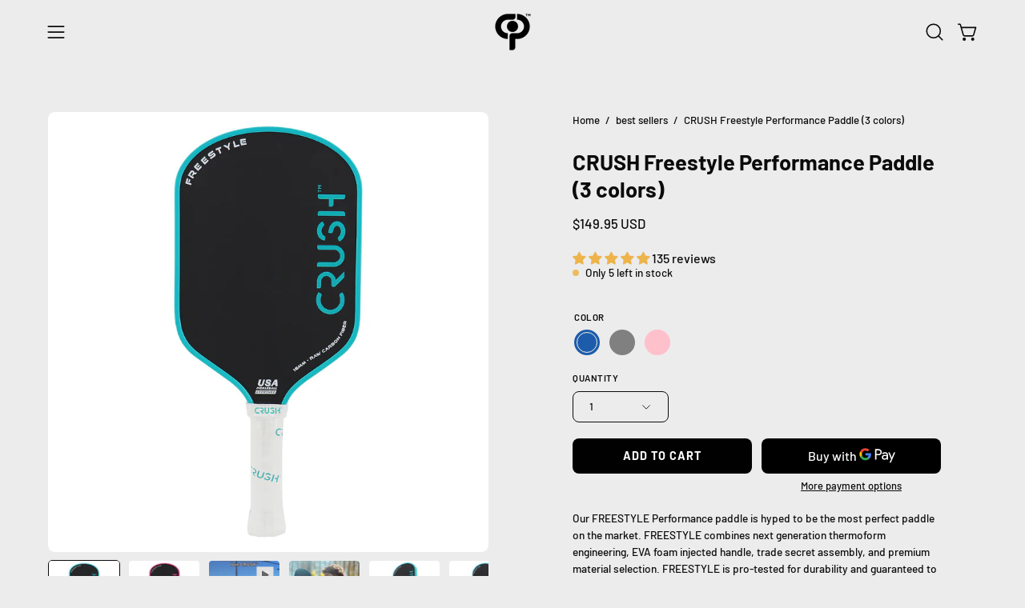

--- FILE ---
content_type: text/html; charset=utf-8
request_url: https://www.crushpickleball.com/products/crush-signature-paddle
body_size: 51922
content:
<!doctype html>
<html class="no-js no-touch page-loading" lang="en">
<head><!--Content in content_for_header -->
<!--LayoutHub-Embed--><meta name="layouthub" /><link rel="stylesheet" href="https://fonts.googleapis.com/css?family=Poppins:100,200,300,400,500,600,700,800,900" /><link rel="stylesheet" type="text/css" href="[data-uri]" media="all">
<!--LH--><!--/LayoutHub-Embed--><meta charset="utf-8">
<meta http-equiv="X-UA-Compatible" content="IE=edge">
<meta name="viewport" content="width=device-width, height=device-height, initial-scale=1.0, minimum-scale=1.0">
<link rel="canonical" href="https://www.crushpickleball.com/products/crush-signature-paddle"><link rel="preconnect" href="https://fonts.shopifycdn.com" crossorigin><link rel="preload" as="font" href="//www.crushpickleball.com/cdn/fonts/barlow/barlow_n5.a193a1990790eba0cc5cca569d23799830e90f07.woff2" type="font/woff2" crossorigin><link rel="preload" as="font" href="//www.crushpickleball.com/cdn/fonts/barlow/barlow_n7.691d1d11f150e857dcbc1c10ef03d825bc378d81.woff2" type="font/woff2" crossorigin><link rel="preload" as="image" href="//www.crushpickleball.com/cdn/shop/t/8/assets/loading.svg?v=91665432863842511931747756815"><style data-shopify>
  .no-js.page-loading .loading-overlay,
  html:not(.page-loading) .loading-overlay { opacity: 0; visibility: hidden; pointer-events: none; animation: fadeOut 1s ease; transition: visibility 0s linear 1s; }

  .loading-overlay { position: fixed; top: 0; left: 0; z-index: 99999; width: 100vw; height: 100vh; display: flex; align-items: center; justify-content: center; background: var(--overlay-bg, var(--COLOR-BLACK-WHITE)); }</style><link rel="preload" as="image" href="//www.crushpickleball.com/cdn/shop/files/CRUSH_MONOGRAM_BLACK_150x150.png?v=1703192305" data-preload="150x150"><style data-shopify>.loader__image__holder { position: absolute; top: 0; left: 0; width: 100%; height: 100%; font-size: 0; display: none; align-items: center; justify-content: center; animation: pulse-loading 2s infinite ease-in-out; }
    .loader__image__holder:has(.loader__image--fallback) { animation: none; }
    .loading-image .loader__image__holder { display: flex; }
    .loader__image { max-width: 150px; height: auto; object-fit: contain; }
    .loading-image .loader__image--fallback { width: 150px; height: 150px; max-width: 150px; mask: var(--loading-svg) center center/contain no-repeat; background: var(--overlay-bg-svg, var(--COLOR-WHITE-BLACK)); }</style><script>
    const loadingAppearance = "once";
    const loaded = sessionStorage.getItem('loaded');

    if (loadingAppearance === 'once') {
      if (loaded === null) {
        sessionStorage.setItem('loaded', true);
        document.documentElement.classList.add('loading-image');
      }
    } else {
      document.documentElement.classList.add('loading-image');
    }
  </script><link rel="shortcut icon" href="//www.crushpickleball.com/cdn/shop/files/CRUSH_MONOGRAM_BLACK_32x32.png?v=1703192305" type="image/png">
<title>CRUSH Freestyle Performance Paddle (3 colors)
  
  
   &ndash; CRUSH Sports, LLC</title><meta name="description" content="Our FREESTYLE Performance paddle is hyped to be the most perfect paddle on the market. FREESTYLE combines next generation thermoform engineering, EVA foam injected handle, trade secret assembly, and premium material selection. FREESTYLE is pro-tested for durability and guaranteed to level up your game! Available in hot">

<meta property="og:site_name" content="CRUSH Sports, LLC">
<meta property="og:url" content="https://www.crushpickleball.com/products/crush-signature-paddle">
<meta property="og:title" content="CRUSH Freestyle Performance Paddle (3 colors)">
<meta property="og:type" content="product">
<meta property="og:description" content="Our FREESTYLE Performance paddle is hyped to be the most perfect paddle on the market. FREESTYLE combines next generation thermoform engineering, EVA foam injected handle, trade secret assembly, and premium material selection. FREESTYLE is pro-tested for durability and guaranteed to level up your game! Available in hot"><meta property="og:image" content="http://www.crushpickleball.com/cdn/shop/files/3_ee75d03f-825a-4ba0-b115-df5b10039dab.jpg?v=1765149040">
  <meta property="og:image:secure_url" content="https://www.crushpickleball.com/cdn/shop/files/3_ee75d03f-825a-4ba0-b115-df5b10039dab.jpg?v=1765149040">
  <meta property="og:image:width" content="1600">
  <meta property="og:image:height" content="1600"><meta property="og:price:amount" content="149.95">
  <meta property="og:price:currency" content="USD"><meta name="twitter:card" content="summary_large_image">
<meta name="twitter:title" content="CRUSH Freestyle Performance Paddle (3 colors)">
<meta name="twitter:description" content="Our FREESTYLE Performance paddle is hyped to be the most perfect paddle on the market. FREESTYLE combines next generation thermoform engineering, EVA foam injected handle, trade secret assembly, and premium material selection. FREESTYLE is pro-tested for durability and guaranteed to level up your game! Available in hot"><style data-shopify>@font-face {
  font-family: Barlow;
  font-weight: 700;
  font-style: normal;
  font-display: swap;
  src: url("//www.crushpickleball.com/cdn/fonts/barlow/barlow_n7.691d1d11f150e857dcbc1c10ef03d825bc378d81.woff2") format("woff2"),
       url("//www.crushpickleball.com/cdn/fonts/barlow/barlow_n7.4fdbb1cb7da0e2c2f88492243ffa2b4f91924840.woff") format("woff");
}

    @font-face {
  font-family: Barlow;
  font-weight: 500;
  font-style: normal;
  font-display: swap;
  src: url("//www.crushpickleball.com/cdn/fonts/barlow/barlow_n5.a193a1990790eba0cc5cca569d23799830e90f07.woff2") format("woff2"),
       url("//www.crushpickleball.com/cdn/fonts/barlow/barlow_n5.ae31c82169b1dc0715609b8cc6a610b917808358.woff") format("woff");
}

    @font-face {
  font-family: Barlow;
  font-weight: 700;
  font-style: normal;
  font-display: swap;
  src: url("//www.crushpickleball.com/cdn/fonts/barlow/barlow_n7.691d1d11f150e857dcbc1c10ef03d825bc378d81.woff2") format("woff2"),
       url("//www.crushpickleball.com/cdn/fonts/barlow/barlow_n7.4fdbb1cb7da0e2c2f88492243ffa2b4f91924840.woff") format("woff");
}

    @font-face {
  font-family: Pacifico;
  font-weight: 400;
  font-style: normal;
  font-display: swap;
  src: url("//www.crushpickleball.com/cdn/fonts/pacifico/pacifico_n4.70d15be9aa2255257fe626d87fbc1ed38436b047.woff2") format("woff2"),
       url("//www.crushpickleball.com/cdn/fonts/pacifico/pacifico_n4.a3007cff6385e4e75c208a720cd121ff3558d293.woff") format("woff");
}


    
      @font-face {
  font-family: Barlow;
  font-weight: 800;
  font-style: normal;
  font-display: swap;
  src: url("//www.crushpickleball.com/cdn/fonts/barlow/barlow_n8.b626aaae1ccd3d041eadc7b1698cddd6c6e1a1be.woff2") format("woff2"),
       url("//www.crushpickleball.com/cdn/fonts/barlow/barlow_n8.1bf215001985940b35ef11f18a7d3d9997210d4c.woff") format("woff");
}

    

    
      @font-face {
  font-family: Barlow;
  font-weight: 400;
  font-style: normal;
  font-display: swap;
  src: url("//www.crushpickleball.com/cdn/fonts/barlow/barlow_n4.038c60d7ea9ddb238b2f64ba6f463ba6c0b5e5ad.woff2") format("woff2"),
       url("//www.crushpickleball.com/cdn/fonts/barlow/barlow_n4.074a9f2b990b38aec7d56c68211821e455b6d075.woff") format("woff");
}

    

    
      @font-face {
  font-family: Barlow;
  font-weight: 900;
  font-style: normal;
  font-display: swap;
  src: url("//www.crushpickleball.com/cdn/fonts/barlow/barlow_n9.0641981c454b3fc3d4db37ebaaf1fec3bc17cc2a.woff2") format("woff2"),
       url("//www.crushpickleball.com/cdn/fonts/barlow/barlow_n9.888138f2a8741799caa670e6fd6e11a45720c1ae.woff") format("woff");
}

    

    
      @font-face {
  font-family: Barlow;
  font-weight: 100;
  font-style: normal;
  font-display: swap;
  src: url("//www.crushpickleball.com/cdn/fonts/barlow/barlow_n1.597955a7ac034dc379dc09eacf43a019c4def538.woff2") format("woff2"),
       url("//www.crushpickleball.com/cdn/fonts/barlow/barlow_n1.e7b7380f0fb620b65782605e304e5c842567b31a.woff") format("woff");
}

    

    
      @font-face {
  font-family: Barlow;
  font-weight: 600;
  font-style: normal;
  font-display: swap;
  src: url("//www.crushpickleball.com/cdn/fonts/barlow/barlow_n6.329f582a81f63f125e63c20a5a80ae9477df68e1.woff2") format("woff2"),
       url("//www.crushpickleball.com/cdn/fonts/barlow/barlow_n6.0163402e36247bcb8b02716880d0b39568412e9e.woff") format("woff");
}

    

    
      @font-face {
  font-family: Barlow;
  font-weight: 500;
  font-style: italic;
  font-display: swap;
  src: url("//www.crushpickleball.com/cdn/fonts/barlow/barlow_i5.714d58286997b65cd479af615cfa9bb0a117a573.woff2") format("woff2"),
       url("//www.crushpickleball.com/cdn/fonts/barlow/barlow_i5.0120f77e6447d3b5df4bbec8ad8c2d029d87fb21.woff") format("woff");
}

    

    
      @font-face {
  font-family: Barlow;
  font-weight: 700;
  font-style: italic;
  font-display: swap;
  src: url("//www.crushpickleball.com/cdn/fonts/barlow/barlow_i7.50e19d6cc2ba5146fa437a5a7443c76d5d730103.woff2") format("woff2"),
       url("//www.crushpickleball.com/cdn/fonts/barlow/barlow_i7.47e9f98f1b094d912e6fd631cc3fe93d9f40964f.woff") format("woff");
}

    

    
      @font-face {
  font-family: Barlow;
  font-weight: 800;
  font-style: normal;
  font-display: swap;
  src: url("//www.crushpickleball.com/cdn/fonts/barlow/barlow_n8.b626aaae1ccd3d041eadc7b1698cddd6c6e1a1be.woff2") format("woff2"),
       url("//www.crushpickleball.com/cdn/fonts/barlow/barlow_n8.1bf215001985940b35ef11f18a7d3d9997210d4c.woff") format("woff");
}

    
:root {--COLOR-PRIMARY-OPPOSITE: #ffffff;
      --COLOR-PRIMARY-LIGHTEN-DARKEN-ALPHA-20: rgba(26, 26, 26, 0.2);
      --COLOR-PRIMARY-LIGHTEN-DARKEN-ALPHA-30: rgba(26, 26, 26, 0.3);

      --PRIMARY-BUTTONS-COLOR-BG: #000000;
      --PRIMARY-BUTTONS-COLOR-TEXT: #ffffff;
      --PRIMARY-BUTTONS-COLOR-TEXT-ALPHA-10: rgba(255, 255, 255, 0.1);
      --PRIMARY-BUTTONS-COLOR-BORDER: #000000;
      --PRIMARY-BUTTONS-COLOR-HOVER: rgba(255, 255, 255, 0.5);

      --PRIMARY-BUTTONS-COLOR-LIGHTEN-DARKEN: #1a1a1a;

      --PRIMARY-BUTTONS-COLOR-ALPHA-05: rgba(0, 0, 0, 0.05);
      --PRIMARY-BUTTONS-COLOR-ALPHA-10: rgba(0, 0, 0, 0.1);
      --PRIMARY-BUTTONS-COLOR-ALPHA-50: rgba(0, 0, 0, 0.5);--COLOR-SECONDARY-OPPOSITE: #000000;
      --COLOR-SECONDARY-OPPOSITE-ALPHA-20: rgba(0, 0, 0, 0.2);
      --COLOR-SECONDARY-LIGHTEN-DARKEN-ALPHA-20: rgba(230, 230, 230, 0.2);
      --COLOR-SECONDARY-LIGHTEN-DARKEN-ALPHA-30: rgba(230, 230, 230, 0.3);

      --SECONDARY-BUTTONS-COLOR-BG: #ffffff;
      --SECONDARY-BUTTONS-COLOR-TEXT: #000000;
      --SECONDARY-BUTTONS-COLOR-TEXT-ALPHA-10: rgba(0, 0, 0, 0.1);
      --SECONDARY-BUTTONS-COLOR-BORDER: #ffffff;

      --SECONDARY-BUTTONS-COLOR-ALPHA-05: rgba(255, 255, 255, 0.05);
      --SECONDARY-BUTTONS-COLOR-ALPHA-10: rgba(255, 255, 255, 0.1);
      --SECONDARY-BUTTONS-COLOR-ALPHA-50: rgba(255, 255, 255, 0.5);--OUTLINE-BUTTONS-PRIMARY-BG: transparent;
      --OUTLINE-BUTTONS-PRIMARY-TEXT: #000000;
      --OUTLINE-BUTTONS-PRIMARY-TEXT-ALPHA-10: rgba(0, 0, 0, 0.1);
      --OUTLINE-BUTTONS-PRIMARY-BORDER: #000000;
      --OUTLINE-BUTTONS-PRIMARY-BG-HOVER: rgba(26, 26, 26, 0.2);

      --OUTLINE-BUTTONS-SECONDARY-BG: transparent;
      --OUTLINE-BUTTONS-SECONDARY-TEXT: #ffffff;
      --OUTLINE-BUTTONS-SECONDARY-TEXT-ALPHA-10: rgba(255, 255, 255, 0.1);
      --OUTLINE-BUTTONS-SECONDARY-BORDER: #ffffff;
      --OUTLINE-BUTTONS-SECONDARY-BG-HOVER: rgba(230, 230, 230, 0.2);

      --OUTLINE-BUTTONS-WHITE-BG: transparent;
      --OUTLINE-BUTTONS-WHITE-TEXT: #ffffff;
      --OUTLINE-BUTTONS-WHITE-TEXT-ALPHA-10: rgba(255, 255, 255, 0.1);
      --OUTLINE-BUTTONS-WHITE-BORDER: #ffffff;

      --OUTLINE-BUTTONS-BLACK-BG: transparent;
      --OUTLINE-BUTTONS-BLACK-TEXT: #000000;
      --OUTLINE-BUTTONS-BLACK-TEXT-ALPHA-10: rgba(0, 0, 0, 0.1);
      --OUTLINE-BUTTONS-BLACK-BORDER: #000000;--OUTLINE-SOLID-BUTTONS-PRIMARY-BG: #000000;
      --OUTLINE-SOLID-BUTTONS-PRIMARY-TEXT: #ffffff;
      --OUTLINE-SOLID-BUTTONS-PRIMARY-TEXT-ALPHA-10: rgba(255, 255, 255, 0.1);
      --OUTLINE-SOLID-BUTTONS-PRIMARY-BORDER: #ffffff;
      --OUTLINE-SOLID-BUTTONS-PRIMARY-BG-HOVER: rgba(255, 255, 255, 0.2);

      --OUTLINE-SOLID-BUTTONS-SECONDARY-BG: #ffffff;
      --OUTLINE-SOLID-BUTTONS-SECONDARY-TEXT: #000000;
      --OUTLINE-SOLID-BUTTONS-SECONDARY-TEXT-ALPHA-10: rgba(0, 0, 0, 0.1);
      --OUTLINE-SOLID-BUTTONS-SECONDARY-BORDER: #000000;
      --OUTLINE-SOLID-BUTTONS-SECONDARY-BG-HOVER: rgba(0, 0, 0, 0.2);

      --OUTLINE-SOLID-BUTTONS-WHITE-BG: #ffffff;
      --OUTLINE-SOLID-BUTTONS-WHITE-TEXT: #000000;
      --OUTLINE-SOLID-BUTTONS-WHITE-TEXT-ALPHA-10: rgba(0, 0, 0, 0.1);
      --OUTLINE-SOLID-BUTTONS-WHITE-BORDER: #000000;

      --OUTLINE-SOLID-BUTTONS-BLACK-BG: #000000;
      --OUTLINE-SOLID-BUTTONS-BLACK-TEXT: #ffffff;
      --OUTLINE-SOLID-BUTTONS-BLACK-TEXT-ALPHA-10: rgba(255, 255, 255, 0.1);
      --OUTLINE-SOLID-BUTTONS-BLACK-BORDER: #ffffff;--COLOR-HEADING: #0b0b0b;
      --COLOR-TEXT: #0b0b0b;
      --COLOR-TEXT-DARKEN: #000000;
      --COLOR-TEXT-LIGHTEN: #3e3e3e;
      --COLOR-TEXT-ALPHA-5: rgba(11, 11, 11, 0.05);
      --COLOR-TEXT-ALPHA-8: rgba(11, 11, 11, 0.08);
      --COLOR-TEXT-ALPHA-10: rgba(11, 11, 11, 0.1);
      --COLOR-TEXT-ALPHA-15: rgba(11, 11, 11, 0.15);
      --COLOR-TEXT-ALPHA-20: rgba(11, 11, 11, 0.2);
      --COLOR-TEXT-ALPHA-25: rgba(11, 11, 11, 0.25);
      --COLOR-TEXT-ALPHA-50: rgba(11, 11, 11, 0.5);
      --COLOR-TEXT-ALPHA-60: rgba(11, 11, 11, 0.6);
      --COLOR-TEXT-ALPHA-85: rgba(11, 11, 11, 0.85);

      --COLOR-BG: #ececec;
      --COLOR-BG-ALPHA-25: rgba(236, 236, 236, 0.25);
      --COLOR-BG-ALPHA-35: rgba(236, 236, 236, 0.35);
      --COLOR-BG-ALPHA-60: rgba(236, 236, 236, 0.6);
      --COLOR-BG-ALPHA-65: rgba(236, 236, 236, 0.65);
      --COLOR-BG-ALPHA-85: rgba(236, 236, 236, 0.85);
      --COLOR-BG-DARKEN: #d3d3d3;
      --COLOR-BG-LIGHTEN-DARKEN: #d3d3d3;
      --COLOR-BG-LIGHTEN-DARKEN-SHIMMER-BG: #e7e7e7;
      --COLOR-BG-LIGHTEN-DARKEN-SHIMMER-EFFECT: #e2e2e2;
      --COLOR-BG-LIGHTEN-DARKEN-SHIMMER-ENHANCEMENT: #000000;
      --COLOR-BG-LIGHTEN-DARKEN-FOREGROUND: #e4e4e4;
      --COLOR-BG-LIGHTEN-DARKEN-HIGHLIGHT: #c6c6c6;
      --COLOR-BG-LIGHTEN-DARKEN-SEARCH-LOADER: #b9b9b9;
      --COLOR-BG-LIGHTEN-DARKEN-SEARCH-LOADER-LINE: #d3d3d3;
      --COLOR-BG-LIGHTEN-DARKEN-2: #b9b9b9;
      --COLOR-BG-LIGHTEN-DARKEN-3: #adadad;
      --COLOR-BG-LIGHTEN-DARKEN-4: #a0a0a0;
      --COLOR-BG-LIGHTEN-DARKEN-5: #939393;
      --COLOR-BG-LIGHTEN-DARKEN-6: #868686;
      --COLOR-BG-LIGHTEN-DARKEN-CONTRAST: #a0a0a0;
      --COLOR-BG-LIGHTEN-DARKEN-CONTRAST-2: #939393;
      --COLOR-BG-LIGHTEN-DARKEN-CONTRAST-3: #868686;
      --COLOR-BG-LIGHTEN-DARKEN-CONTRAST-4: #797979;
      --COLOR-BG-LIGHTEN-DARKEN-CONTRAST-5: #6d6d6d;
      --COLOR-BG-LIGHTEN-DARKEN-CONTRAST-6: #606060;

      --COLOR-INPUT-BG: #ececec;

      --COLOR-ACCENT: #c6bfb7;
      --COLOR-ACCENT-TEXT: #fff;
      --COLOR-ACCENT-MIX-ALPHA: rgba(99, 96, 92, 0.1);

      --COLOR-BORDER: #0b0b0b;
      --COLOR-BORDER-ALPHA-15: rgba(11, 11, 11, 0.15);
      --COLOR-BORDER-ALPHA-30: rgba(11, 11, 11, 0.3);
      --COLOR-BORDER-ALPHA-50: rgba(11, 11, 11, 0.5);
      --COLOR-BORDER-ALPHA-65: rgba(11, 11, 11, 0.65);
      --COLOR-BORDER-LIGHTEN-DARKEN: #585858;
      --COLOR-BORDER-HAIRLINE: #e4e4e4;

      --COLOR-SALE-BG: #ff6d6d;
      --COLOR-SALE-TEXT: #ffffff;
      --COLOR-CUSTOM-BG: #ffffff;
      --COLOR-CUSTOM-TEXT: #000000;
      --COLOR-SOLD-BG: #d3d3d3;
      --COLOR-SOLD-TEXT: #ffffff;
      --COLOR-SAVING-BG: #ff6d6d;
      --COLOR-SAVING-TEXT: #ffffff;

      --COLOR-WHITE-BLACK: #fff;
      --COLOR-BLACK-WHITE: #000;
      --COLOR-BLACK-WHITE-ALPHA-25: rgba(0, 0, 0, 0.25);
      --COLOR-BLACK-WHITE-ALPHA-34: rgba(0, 0, 0, 0.34);
      --COLOR-BG-OVERLAY: rgba(255, 255, 255, 0.5);--COLOR-DISABLED-GREY: rgba(11, 11, 11, 0.05);
      --COLOR-DISABLED-GREY-DARKEN: rgba(11, 11, 11, 0.45);
      --COLOR-ERROR: #D02E2E;
      --COLOR-ERROR-BG: #f3cbcb;
      --COLOR-SUCCESS: #56AD6A;
      --COLOR-SUCCESS-BG: #ECFEF0;
      --COLOR-WARN: #ECBD5E;
      --COLOR-TRANSPARENT: rgba(255, 255, 255, 0);

      --COLOR-WHITE: #ffffff;
      --COLOR-WHITE-DARKEN: #f2f2f2;
      --COLOR-WHITE-ALPHA-10: rgba(255, 255, 255, 0.1);
      --COLOR-WHITE-ALPHA-20: rgba(255, 255, 255, 0.2);
      --COLOR-WHITE-ALPHA-25: rgba(255, 255, 255, 0.25);
      --COLOR-WHITE-ALPHA-50: rgba(255, 255, 255, 0.5);
      --COLOR-WHITE-ALPHA-60: rgba(255, 255, 255, 0.6);
      --COLOR-BLACK: #000000;
      --COLOR-BLACK-LIGHTEN: #1a1a1a;
      --COLOR-BLACK-ALPHA-05: rgba(0, 0, 0, 0.05);
      --COLOR-BLACK-ALPHA-10: rgba(0, 0, 0, 0.1);
      --COLOR-BLACK-ALPHA-20: rgba(0, 0, 0, 0.2);
      --COLOR-BLACK-ALPHA-25: rgba(0, 0, 0, 0.25);
      --COLOR-BLACK-ALPHA-50: rgba(0, 0, 0, 0.5);
      --COLOR-BLACK-ALPHA-60: rgba(0, 0, 0, 0.6);--FONT-STACK-BODY: Barlow, sans-serif;
      --FONT-STYLE-BODY: normal;
      --FONT-STYLE-BODY-ITALIC: italic;
      --FONT-ADJUST-BODY: 0.95;

      --FONT-WEIGHT-BODY: 500;
      --FONT-WEIGHT-BODY-LIGHT: 100;
      --FONT-WEIGHT-BODY-MEDIUM: 700;
      --FONT-WEIGHT-BODY-BOLD: 600;

      --FONT-STACK-HEADING: Barlow, sans-serif;
      --FONT-STYLE-HEADING: normal;
      --FONT-STYLE-HEADING-ITALIC: italic;
      --FONT-ADJUST-HEADING: 0.85;

      --FONT-WEIGHT-HEADING: 700;
      --FONT-WEIGHT-HEADING-LIGHT: 400;
      --FONT-WEIGHT-HEADING-MEDIUM: 900;
      --FONT-WEIGHT-HEADING-BOLD: 800;

      --FONT-STACK-NAV: Barlow, sans-serif;
      --FONT-STYLE-NAV: normal;
      --FONT-STYLE-NAV-ITALIC: italic;
      --FONT-ADJUST-NAV: 0.75;
      --FONT-ADJUST-NAV-TOP-LEVEL: 0.7;

      --FONT-WEIGHT-NAV: 500;
      --FONT-WEIGHT-NAV-LIGHT: 100;
      --FONT-WEIGHT-NAV-MEDIUM: 700;
      --FONT-WEIGHT-NAV-BOLD: 600;

      --FONT-ADJUST-PRODUCT-GRID: 0.9;
      --FONT-ADJUST-PRODUCT-GRID-HEADING: 0.9;

      --FONT-ADJUST-BADGES: 1.0;

      --FONT-STACK-BUTTON: Barlow, sans-serif;
      --FONT-STYLE-BUTTON: normal;
      --FONT-STYLE-BUTTON-ITALIC: italic;
      --FONT-ADJUST-SMALL-BUTTON: 0.9;
      --FONT-ADJUST-MEDIUM-BUTTON: 0.9;
      --FONT-ADJUST-LARGE-BUTTON: 0.9;

      --FONT-WEIGHT-BUTTON: 700;
      --FONT-WEIGHT-BUTTON-MEDIUM: 900;
      --FONT-WEIGHT-BUTTON-BOLD: 800;

      --FONT-STACK-SUBHEADING: Barlow, sans-serif;
      --FONT-STYLE-SUBHEADING: normal;
      --FONT-ADJUST-SUBHEADING: 0.75;

      --FONT-WEIGHT-SUBHEADING: 700;
      --FONT-WEIGHT-SUBHEADING-BOLD: 800;

      --FONT-STACK-LABEL: Barlow, sans-serif;
      --FONT-STYLE-LABEL: normal;
      --FONT-ADJUST-LABEL: 0.65;

      --FONT-STACK-HIGHLIGHT: Pacifico, cursive;
      --FONT-STYLE-HIGHLIGHT: normal;
      --FONT-WEIGHT-HIGHLIGHT: 400;

      --FONT-WEIGHT-LABEL: 600;

      --LETTER-SPACING-NAV: 0.0em;
      --LETTER-SPACING-HEADING: 0.0em;
      --LETTER-SPACING-SUBHEADING: 0.1em;
      --LETTER-SPACING-BUTTON: 0.075em;
      --LETTER-SPACING-LABEL: 0.05em;

      --BUTTON-TEXT-CAPS: uppercase;
      --HEADING-TEXT-CAPS: none;
      --SUBHEADING-TEXT-CAPS: uppercase;
      --LABEL-TEXT-CAPS: uppercase;--FONT-SIZE-INPUT: 1rem;--RADIUS: 8px;
      --RADIUS-SMALL: 8px;
      --RADIUS-TINY: 8px;
      --RADIUS-CHECKBOX: 4px;
      --RADIUS-TEXTAREA: 8px;--RADIUS-BADGE: 4px;--PRODUCT-MEDIA-PADDING-TOP: 100%;--BORDER-WIDTH: 1px;--STROKE-WIDTH: 12px;--SITE-WIDTH: 1440px;
      --SITE-WIDTH-NARROW: 840px;

      
      --SMALL-BUTTON-WIDTH: 50px;
      --MEDIUM-BUTTON-WIDTH: 150px;
      --LARGE-BUTTON-WIDTH: 200px;
      --SMALL-BUTTON-HEIGHT: 20px;
      --MEDIUM-BUTTON-HEIGHT: 20px;
      --LARGE-BUTTON-HEIGHT: 20px;--COLOR-UPSELLS-BG: #F1EFE8;
      --COLOR-UPSELLS-TEXT: #0B0B0B;
      --COLOR-UPSELLS-TEXT-LIGHTEN: #3e3e3e;
      --COLOR-UPSELLS-DISABLED-GREY-DARKEN: rgba(11, 11, 11, 0.45);
      --UPSELLS-HEIGHT: 130px;
      --UPSELLS-IMAGE-WIDTH: 30%;--ICON-ARROW-RIGHT: url( "//www.crushpickleball.com/cdn/shop/t/8/assets/icon-chevron-right.svg?v=115618353204357621731747756815" );--loading-svg: url( "//www.crushpickleball.com/cdn/shop/t/8/assets/loading.svg?v=91665432863842511931747756815" );
      --icon-check: url( "//www.crushpickleball.com/cdn/shop/t/8/assets/icon-check.svg?v=175316081881880408121747756815" );
      --icon-check-swatch: url( "//www.crushpickleball.com/cdn/shop/t/8/assets/icon-check-swatch.svg?v=131897745589030387781747756815" );
      --icon-zoom-in: url( "//www.crushpickleball.com/cdn/shop/t/8/assets/icon-zoom-in.svg?v=157433013461716915331747756815" );
      --icon-zoom-out: url( "//www.crushpickleball.com/cdn/shop/t/8/assets/icon-zoom-out.svg?v=164909107869959372931747756815" );--collection-sticky-bar-height: 0px;
      --collection-image-padding-top: 60%;

      --drawer-width: 400px;
      --drawer-transition: transform 0.4s cubic-bezier(0.46, 0.01, 0.32, 1);--gutter: 60px;
      --gutter-mobile: 20px;
      --grid-gutter: 20px;
      --grid-gutter-mobile: 35px;--inner: 20px;
      --inner-tablet: 18px;
      --inner-mobile: 16px;--grid: repeat(3, minmax(0, 1fr));
      --grid-tablet: repeat(3, minmax(0, 1fr));
      --grid-mobile: repeat(2, minmax(0, 1fr));
      --megamenu-grid: repeat(4, minmax(0, 1fr));
      --grid-row: 1 / span 3;--scrollbar-width: 0px;--overlay: #000;
      --overlay-opacity: 1;--swatch-width: 38px;
      --swatch-height: 26px;
      --swatch-size: 32px;
      --swatch-size-mobile: 30px;

      
      --move-offset: 20px;

      
      --autoplay-speed: 2200ms;
    }

    
</style><link href="//www.crushpickleball.com/cdn/shop/t/8/assets/theme.css?v=99479003903590215061747765993" rel="stylesheet" type="text/css" media="all" /><script
  type="text/javascript"
>
    if (window.MSInputMethodContext && document.documentMode) {
      var scripts = document.getElementsByTagName('script')[0];
      var polyfill = document.createElement("script");
      polyfill.defer = true;
      polyfill.src = "//www.crushpickleball.com/cdn/shop/t/8/assets/ie11.js?v=164037955086922138091747756815";

      scripts.parentNode.insertBefore(polyfill, scripts);

      document.documentElement.classList.add('ie11');
    } else {
      document.documentElement.className = document.documentElement.className.replace('no-js', 'js');
    }

    let root = '/';
    if (root[root.length - 1] !== '/') {
      root = `${root}/`;
    }

    window.theme = {
      routes: {
        root: root,
        cart_url: "\/cart",
        cart_add_url: "\/cart\/add",
        cart_change_url: "\/cart\/change",
        shop_url: "https:\/\/www.crushpickleball.com",
        searchUrl: '/search',
        predictiveSearchUrl: '/search/suggest',
        product_recommendations_url: "\/recommendations\/products"
      },
      assets: {
        photoswipe: '//www.crushpickleball.com/cdn/shop/t/8/assets/photoswipe.js?v=162613001030112971491747756815',
        smoothscroll: '//www.crushpickleball.com/cdn/shop/t/8/assets/smoothscroll.js?v=37906625415260927261747756814',
        no_image: "//www.crushpickleball.com/cdn/shop/files/CRUSH_MONOGRAM_BLACK_1024x.png?v=1703192305",
        swatches: '//www.crushpickleball.com/cdn/shop/t/8/assets/swatches.json?v=108341084980828767351747756815',
        base: "//www.crushpickleball.com/cdn/shop/t/8/assets/"
      },
      strings: {
        add_to_cart: "Add to Cart",
        cart_acceptance_error: "You must accept our terms and conditions.",
        cart_empty: "Your cart is currently empty.",
        cart_price: "Price",
        cart_quantity: "Quantity",
        cart_items_one: "{{ count }} item",
        cart_items_many: "{{ count }} items",
        cart_title: "Cart",
        cart_total: "Total",
        continue_shopping: "Continue Shopping",
        free: "Free",
        limit_error: "Sorry, looks like we don\u0026#39;t have enough of this product.",
        preorder: "Pre-Order",
        remove: "Remove",
        sale_badge_text: "Sale",
        saving_badge: "Save {{ discount }}",
        saving_up_to_badge: "Save up to {{ discount }}",
        sold_out: "Sold Out",
        subscription: "Subscription",
        unavailable: "Unavailable",
        unit_price_label: "Unit price",
        unit_price_separator: "per",
        zero_qty_error: "Quantity must be greater than 0.",
        delete_confirm: "Are you sure you wish to delete this address?",
        newsletter_product_availability: "Notify Me When It’s Available"
      },
      icons: {
        close: '<svg aria-hidden="true" focusable="false" role="presentation" class="icon icon-close" viewBox="0 0 192 192"><path d="M150 42 42 150M150 150 42 42" stroke="currentColor" stroke-linecap="round" stroke-linejoin="round"/></svg>'
      },
      settings: {
        animationsEnabled: true,
        cartType: "drawer",
        enableAcceptTerms: false,
        enableInfinityScroll: false,
        enablePaymentButton: false,
        gridImageSize: "cover",
        gridImageAspectRatio: 1,
        mobileMenuBehaviour: "link",
        productGridHover: "image",
        savingBadgeType: "percentage",
        showSaleBadge: true,
        showSoldBadge: true,
        showSavingBadge: true,
        quickBuy: "quick_buy",
        suggestArticles: false,
        suggestCollections: true,
        suggestProducts: true,
        suggestPages: false,
        suggestionsResultsLimit: 5,
        currency_code_enable: true,
        hideInventoryCount: true,
        colorSwatchesType: "theme",
        atcButtonShowPrice: false,
        buynowButtonColor: "btn--white",
        buynowButtonStyle: "btn--solid-border",
        buynowButtonSize: "btn--medium",
        mobileMenuType: "new",
      },
      sizes: {
        mobile: 480,
        small: 768,
        large: 1024,
        widescreen: 1440
      },
      moneyFormat: "${{amount}}",
      moneyWithCurrencyFormat: "${{amount}} USD",
      subtotal: 0,
      current_iso_code: "USD",
      info: {
        name: 'Palo Alto'
      },
      version: '6.2.2'
    };
    window.PaloAlto = window.PaloAlto || {};
    window.slate = window.slate || {};
    window.isHeaderTransparent = false;
    window.stickyHeaderHeight = 60;
    window.lastWindowWidth = window.innerWidth || document.documentElement.clientWidth;
</script><script src="//www.crushpickleball.com/cdn/shop/t/8/assets/vendor.js?v=42276325216716451771747756815" defer="defer"></script>
<script src="//www.crushpickleball.com/cdn/shop/t/8/assets/theme.js?v=8997254070375761731747756815" defer="defer"></script><script>window.performance && window.performance.mark && window.performance.mark('shopify.content_for_header.start');</script><meta name="facebook-domain-verification" content="hzer22ltkexo80e98tk37hkju82n5b">
<meta id="shopify-digital-wallet" name="shopify-digital-wallet" content="/76384796979/digital_wallets/dialog">
<meta name="shopify-checkout-api-token" content="555a5e021f7e6be2cf09339f98f21ee8">
<link rel="alternate" type="application/json+oembed" href="https://www.crushpickleball.com/products/crush-signature-paddle.oembed">
<script async="async" src="/checkouts/internal/preloads.js?locale=en-US"></script>
<script id="apple-pay-shop-capabilities" type="application/json">{"shopId":76384796979,"countryCode":"US","currencyCode":"USD","merchantCapabilities":["supports3DS"],"merchantId":"gid:\/\/shopify\/Shop\/76384796979","merchantName":"CRUSH Sports, LLC","requiredBillingContactFields":["postalAddress","email"],"requiredShippingContactFields":["postalAddress","email"],"shippingType":"shipping","supportedNetworks":["visa","masterCard","amex","discover","elo","jcb"],"total":{"type":"pending","label":"CRUSH Sports, LLC","amount":"1.00"},"shopifyPaymentsEnabled":true,"supportsSubscriptions":true}</script>
<script id="shopify-features" type="application/json">{"accessToken":"555a5e021f7e6be2cf09339f98f21ee8","betas":["rich-media-storefront-analytics"],"domain":"www.crushpickleball.com","predictiveSearch":true,"shopId":76384796979,"locale":"en"}</script>
<script>var Shopify = Shopify || {};
Shopify.shop = "crushpickleball-com.myshopify.com";
Shopify.locale = "en";
Shopify.currency = {"active":"USD","rate":"1.0"};
Shopify.country = "US";
Shopify.theme = {"name":"CRUSH Sports, LLC","id":178594742579,"schema_name":"Palo Alto","schema_version":"6.2.2","theme_store_id":777,"role":"main"};
Shopify.theme.handle = "null";
Shopify.theme.style = {"id":null,"handle":null};
Shopify.cdnHost = "www.crushpickleball.com/cdn";
Shopify.routes = Shopify.routes || {};
Shopify.routes.root = "/";</script>
<script type="module">!function(o){(o.Shopify=o.Shopify||{}).modules=!0}(window);</script>
<script>!function(o){function n(){var o=[];function n(){o.push(Array.prototype.slice.apply(arguments))}return n.q=o,n}var t=o.Shopify=o.Shopify||{};t.loadFeatures=n(),t.autoloadFeatures=n()}(window);</script>
<script id="shop-js-analytics" type="application/json">{"pageType":"product"}</script>
<script defer="defer" async type="module" src="//www.crushpickleball.com/cdn/shopifycloud/shop-js/modules/v2/client.init-shop-cart-sync_DGjqyID6.en.esm.js"></script>
<script defer="defer" async type="module" src="//www.crushpickleball.com/cdn/shopifycloud/shop-js/modules/v2/chunk.common_CM5e3XYf.esm.js"></script>
<script type="module">
  await import("//www.crushpickleball.com/cdn/shopifycloud/shop-js/modules/v2/client.init-shop-cart-sync_DGjqyID6.en.esm.js");
await import("//www.crushpickleball.com/cdn/shopifycloud/shop-js/modules/v2/chunk.common_CM5e3XYf.esm.js");

  window.Shopify.SignInWithShop?.initShopCartSync?.({"fedCMEnabled":true,"windoidEnabled":true});

</script>
<script>(function() {
  var isLoaded = false;
  function asyncLoad() {
    if (isLoaded) return;
    isLoaded = true;
    var urls = ["https:\/\/app.layouthub.com\/shopify\/layouthub.js?shop=crushpickleball-com.myshopify.com","https:\/\/static.affiliatly.com\/shopify\/v3\/shopify.js?affiliatly_code=AF-1064194\u0026s=2\u0026shop=crushpickleball-com.myshopify.com"];
    for (var i = 0; i < urls.length; i++) {
      var s = document.createElement('script');
      s.type = 'text/javascript';
      s.async = true;
      s.src = urls[i];
      var x = document.getElementsByTagName('script')[0];
      x.parentNode.insertBefore(s, x);
    }
  };
  if(window.attachEvent) {
    window.attachEvent('onload', asyncLoad);
  } else {
    window.addEventListener('load', asyncLoad, false);
  }
})();</script>
<script id="__st">var __st={"a":76384796979,"offset":-25200,"reqid":"963880f4-3704-46f0-958d-1d614768dad2-1766025792","pageurl":"www.crushpickleball.com\/products\/crush-signature-paddle","u":"38fca6d9e949","p":"product","rtyp":"product","rid":8298079650099};</script>
<script>window.ShopifyPaypalV4VisibilityTracking = true;</script>
<script id="captcha-bootstrap">!function(){'use strict';const t='contact',e='account',n='new_comment',o=[[t,t],['blogs',n],['comments',n],[t,'customer']],c=[[e,'customer_login'],[e,'guest_login'],[e,'recover_customer_password'],[e,'create_customer']],r=t=>t.map((([t,e])=>`form[action*='/${t}']:not([data-nocaptcha='true']) input[name='form_type'][value='${e}']`)).join(','),a=t=>()=>t?[...document.querySelectorAll(t)].map((t=>t.form)):[];function s(){const t=[...o],e=r(t);return a(e)}const i='password',u='form_key',d=['recaptcha-v3-token','g-recaptcha-response','h-captcha-response',i],f=()=>{try{return window.sessionStorage}catch{return}},m='__shopify_v',_=t=>t.elements[u];function p(t,e,n=!1){try{const o=window.sessionStorage,c=JSON.parse(o.getItem(e)),{data:r}=function(t){const{data:e,action:n}=t;return t[m]||n?{data:e,action:n}:{data:t,action:n}}(c);for(const[e,n]of Object.entries(r))t.elements[e]&&(t.elements[e].value=n);n&&o.removeItem(e)}catch(o){console.error('form repopulation failed',{error:o})}}const l='form_type',E='cptcha';function T(t){t.dataset[E]=!0}const w=window,h=w.document,L='Shopify',v='ce_forms',y='captcha';let A=!1;((t,e)=>{const n=(g='f06e6c50-85a8-45c8-87d0-21a2b65856fe',I='https://cdn.shopify.com/shopifycloud/storefront-forms-hcaptcha/ce_storefront_forms_captcha_hcaptcha.v1.5.2.iife.js',D={infoText:'Protected by hCaptcha',privacyText:'Privacy',termsText:'Terms'},(t,e,n)=>{const o=w[L][v],c=o.bindForm;if(c)return c(t,g,e,D).then(n);var r;o.q.push([[t,g,e,D],n]),r=I,A||(h.body.append(Object.assign(h.createElement('script'),{id:'captcha-provider',async:!0,src:r})),A=!0)});var g,I,D;w[L]=w[L]||{},w[L][v]=w[L][v]||{},w[L][v].q=[],w[L][y]=w[L][y]||{},w[L][y].protect=function(t,e){n(t,void 0,e),T(t)},Object.freeze(w[L][y]),function(t,e,n,w,h,L){const[v,y,A,g]=function(t,e,n){const i=e?o:[],u=t?c:[],d=[...i,...u],f=r(d),m=r(i),_=r(d.filter((([t,e])=>n.includes(e))));return[a(f),a(m),a(_),s()]}(w,h,L),I=t=>{const e=t.target;return e instanceof HTMLFormElement?e:e&&e.form},D=t=>v().includes(t);t.addEventListener('submit',(t=>{const e=I(t);if(!e)return;const n=D(e)&&!e.dataset.hcaptchaBound&&!e.dataset.recaptchaBound,o=_(e),c=g().includes(e)&&(!o||!o.value);(n||c)&&t.preventDefault(),c&&!n&&(function(t){try{if(!f())return;!function(t){const e=f();if(!e)return;const n=_(t);if(!n)return;const o=n.value;o&&e.removeItem(o)}(t);const e=Array.from(Array(32),(()=>Math.random().toString(36)[2])).join('');!function(t,e){_(t)||t.append(Object.assign(document.createElement('input'),{type:'hidden',name:u})),t.elements[u].value=e}(t,e),function(t,e){const n=f();if(!n)return;const o=[...t.querySelectorAll(`input[type='${i}']`)].map((({name:t})=>t)),c=[...d,...o],r={};for(const[a,s]of new FormData(t).entries())c.includes(a)||(r[a]=s);n.setItem(e,JSON.stringify({[m]:1,action:t.action,data:r}))}(t,e)}catch(e){console.error('failed to persist form',e)}}(e),e.submit())}));const S=(t,e)=>{t&&!t.dataset[E]&&(n(t,e.some((e=>e===t))),T(t))};for(const o of['focusin','change'])t.addEventListener(o,(t=>{const e=I(t);D(e)&&S(e,y())}));const B=e.get('form_key'),M=e.get(l),P=B&&M;t.addEventListener('DOMContentLoaded',(()=>{const t=y();if(P)for(const e of t)e.elements[l].value===M&&p(e,B);[...new Set([...A(),...v().filter((t=>'true'===t.dataset.shopifyCaptcha))])].forEach((e=>S(e,t)))}))}(h,new URLSearchParams(w.location.search),n,t,e,['guest_login'])})(!0,!0)}();</script>
<script integrity="sha256-52AcMU7V7pcBOXWImdc/TAGTFKeNjmkeM1Pvks/DTgc=" data-source-attribution="shopify.loadfeatures" defer="defer" src="//www.crushpickleball.com/cdn/shopifycloud/storefront/assets/storefront/load_feature-81c60534.js" crossorigin="anonymous"></script>
<script data-source-attribution="shopify.dynamic_checkout.dynamic.init">var Shopify=Shopify||{};Shopify.PaymentButton=Shopify.PaymentButton||{isStorefrontPortableWallets:!0,init:function(){window.Shopify.PaymentButton.init=function(){};var t=document.createElement("script");t.src="https://www.crushpickleball.com/cdn/shopifycloud/portable-wallets/latest/portable-wallets.en.js",t.type="module",document.head.appendChild(t)}};
</script>
<script data-source-attribution="shopify.dynamic_checkout.buyer_consent">
  function portableWalletsHideBuyerConsent(e){var t=document.getElementById("shopify-buyer-consent"),n=document.getElementById("shopify-subscription-policy-button");t&&n&&(t.classList.add("hidden"),t.setAttribute("aria-hidden","true"),n.removeEventListener("click",e))}function portableWalletsShowBuyerConsent(e){var t=document.getElementById("shopify-buyer-consent"),n=document.getElementById("shopify-subscription-policy-button");t&&n&&(t.classList.remove("hidden"),t.removeAttribute("aria-hidden"),n.addEventListener("click",e))}window.Shopify?.PaymentButton&&(window.Shopify.PaymentButton.hideBuyerConsent=portableWalletsHideBuyerConsent,window.Shopify.PaymentButton.showBuyerConsent=portableWalletsShowBuyerConsent);
</script>
<script>
  function portableWalletsCleanup(e){e&&e.src&&console.error("Failed to load portable wallets script "+e.src);var t=document.querySelectorAll("shopify-accelerated-checkout .shopify-payment-button__skeleton, shopify-accelerated-checkout-cart .wallet-cart-button__skeleton"),e=document.getElementById("shopify-buyer-consent");for(let e=0;e<t.length;e++)t[e].remove();e&&e.remove()}function portableWalletsNotLoadedAsModule(e){e instanceof ErrorEvent&&"string"==typeof e.message&&e.message.includes("import.meta")&&"string"==typeof e.filename&&e.filename.includes("portable-wallets")&&(window.removeEventListener("error",portableWalletsNotLoadedAsModule),window.Shopify.PaymentButton.failedToLoad=e,"loading"===document.readyState?document.addEventListener("DOMContentLoaded",window.Shopify.PaymentButton.init):window.Shopify.PaymentButton.init())}window.addEventListener("error",portableWalletsNotLoadedAsModule);
</script>

<script type="module" src="https://www.crushpickleball.com/cdn/shopifycloud/portable-wallets/latest/portable-wallets.en.js" onError="portableWalletsCleanup(this)" crossorigin="anonymous"></script>
<script nomodule>
  document.addEventListener("DOMContentLoaded", portableWalletsCleanup);
</script>

<link id="shopify-accelerated-checkout-styles" rel="stylesheet" media="screen" href="https://www.crushpickleball.com/cdn/shopifycloud/portable-wallets/latest/accelerated-checkout-backwards-compat.css" crossorigin="anonymous">
<style id="shopify-accelerated-checkout-cart">
        #shopify-buyer-consent {
  margin-top: 1em;
  display: inline-block;
  width: 100%;
}

#shopify-buyer-consent.hidden {
  display: none;
}

#shopify-subscription-policy-button {
  background: none;
  border: none;
  padding: 0;
  text-decoration: underline;
  font-size: inherit;
  cursor: pointer;
}

#shopify-subscription-policy-button::before {
  box-shadow: none;
}

      </style>

<script>window.performance && window.performance.mark && window.performance.mark('shopify.content_for_header.end');</script>
<!-- BEGIN app block: shopify://apps/klaviyo-email-marketing-sms/blocks/klaviyo-onsite-embed/2632fe16-c075-4321-a88b-50b567f42507 -->












  <script async src="https://static.klaviyo.com/onsite/js/SnXvkL/klaviyo.js?company_id=SnXvkL"></script>
  <script>!function(){if(!window.klaviyo){window._klOnsite=window._klOnsite||[];try{window.klaviyo=new Proxy({},{get:function(n,i){return"push"===i?function(){var n;(n=window._klOnsite).push.apply(n,arguments)}:function(){for(var n=arguments.length,o=new Array(n),w=0;w<n;w++)o[w]=arguments[w];var t="function"==typeof o[o.length-1]?o.pop():void 0,e=new Promise((function(n){window._klOnsite.push([i].concat(o,[function(i){t&&t(i),n(i)}]))}));return e}}})}catch(n){window.klaviyo=window.klaviyo||[],window.klaviyo.push=function(){var n;(n=window._klOnsite).push.apply(n,arguments)}}}}();</script>

  
    <script id="viewed_product">
      if (item == null) {
        var _learnq = _learnq || [];

        var MetafieldReviews = null
        var MetafieldYotpoRating = null
        var MetafieldYotpoCount = null
        var MetafieldLooxRating = null
        var MetafieldLooxCount = null
        var okendoProduct = null
        var okendoProductReviewCount = null
        var okendoProductReviewAverageValue = null
        try {
          // The following fields are used for Customer Hub recently viewed in order to add reviews.
          // This information is not part of __kla_viewed. Instead, it is part of __kla_viewed_reviewed_items
          MetafieldReviews = {"rating":{"scale_min":"1.0","scale_max":"5.0","value":"4.99"},"rating_count":135};
          MetafieldYotpoRating = null
          MetafieldYotpoCount = null
          MetafieldLooxRating = null
          MetafieldLooxCount = null

          okendoProduct = null
          // If the okendo metafield is not legacy, it will error, which then requires the new json formatted data
          if (okendoProduct && 'error' in okendoProduct) {
            okendoProduct = null
          }
          okendoProductReviewCount = okendoProduct ? okendoProduct.reviewCount : null
          okendoProductReviewAverageValue = okendoProduct ? okendoProduct.reviewAverageValue : null
        } catch (error) {
          console.error('Error in Klaviyo onsite reviews tracking:', error);
        }

        var item = {
          Name: "CRUSH Freestyle Performance Paddle (3 colors)",
          ProductID: 8298079650099,
          Categories: ["best sellers","home page","paddles \u0026 grip wraps"],
          ImageURL: "https://www.crushpickleball.com/cdn/shop/files/3_ee75d03f-825a-4ba0-b115-df5b10039dab_grande.jpg?v=1765149040",
          URL: "https://www.crushpickleball.com/products/crush-signature-paddle",
          Brand: "crushpickleball.com",
          Price: "$149.95",
          Value: "149.95",
          CompareAtPrice: "$0.00"
        };
        _learnq.push(['track', 'Viewed Product', item]);
        _learnq.push(['trackViewedItem', {
          Title: item.Name,
          ItemId: item.ProductID,
          Categories: item.Categories,
          ImageUrl: item.ImageURL,
          Url: item.URL,
          Metadata: {
            Brand: item.Brand,
            Price: item.Price,
            Value: item.Value,
            CompareAtPrice: item.CompareAtPrice
          },
          metafields:{
            reviews: MetafieldReviews,
            yotpo:{
              rating: MetafieldYotpoRating,
              count: MetafieldYotpoCount,
            },
            loox:{
              rating: MetafieldLooxRating,
              count: MetafieldLooxCount,
            },
            okendo: {
              rating: okendoProductReviewAverageValue,
              count: okendoProductReviewCount,
            }
          }
        }]);
      }
    </script>
  




  <script>
    window.klaviyoReviewsProductDesignMode = false
  </script>







<!-- END app block --><!-- BEGIN app block: shopify://apps/judge-me-reviews/blocks/judgeme_core/61ccd3b1-a9f2-4160-9fe9-4fec8413e5d8 --><!-- Start of Judge.me Core -->




<link rel="dns-prefetch" href="https://cdnwidget.judge.me">
<link rel="dns-prefetch" href="https://cdn.judge.me">
<link rel="dns-prefetch" href="https://cdn1.judge.me">
<link rel="dns-prefetch" href="https://api.judge.me">

<script data-cfasync='false' class='jdgm-settings-script'>window.jdgmSettings={"pagination":5,"disable_web_reviews":false,"badge_no_review_text":"No reviews","badge_n_reviews_text":"{{ n }} review/reviews","badge_star_color":"#EDB44B","hide_badge_preview_if_no_reviews":true,"badge_hide_text":false,"enforce_center_preview_badge":false,"widget_title":"Customer Reviews","widget_open_form_text":"Write a review","widget_close_form_text":"Cancel review","widget_refresh_page_text":"Refresh page","widget_summary_text":"Based on {{ number_of_reviews }} review/reviews","widget_no_review_text":"Be the first to write a review","widget_name_field_text":"Display name","widget_verified_name_field_text":"Verified Name (public)","widget_name_placeholder_text":"Display name","widget_required_field_error_text":"This field is required.","widget_email_field_text":"Email address","widget_verified_email_field_text":"Verified Email (private, can not be edited)","widget_email_placeholder_text":"Your email address","widget_email_field_error_text":"Please enter a valid email address.","widget_rating_field_text":"Rating","widget_review_title_field_text":"Review Title","widget_review_title_placeholder_text":"Give your review a title","widget_review_body_field_text":"Review content","widget_review_body_placeholder_text":"Start writing here...","widget_pictures_field_text":"Picture/Video (optional)","widget_submit_review_text":"Submit Review","widget_submit_verified_review_text":"Submit Verified Review","widget_submit_success_msg_with_auto_publish":"Thank you! Please refresh the page in a few moments to see your review. You can remove or edit your review by logging into \u003ca href='https://judge.me/login' target='_blank' rel='nofollow noopener'\u003eJudge.me\u003c/a\u003e","widget_submit_success_msg_no_auto_publish":"Thank you! Your review will be published as soon as it is approved by the shop admin. You can remove or edit your review by logging into \u003ca href='https://judge.me/login' target='_blank' rel='nofollow noopener'\u003eJudge.me\u003c/a\u003e","widget_show_default_reviews_out_of_total_text":"Showing {{ n_reviews_shown }} out of {{ n_reviews }} reviews.","widget_show_all_link_text":"Show all","widget_show_less_link_text":"Show less","widget_author_said_text":"{{ reviewer_name }} said:","widget_days_text":"{{ n }} days ago","widget_weeks_text":"{{ n }} week/weeks ago","widget_months_text":"{{ n }} month/months ago","widget_years_text":"{{ n }} year/years ago","widget_yesterday_text":"Yesterday","widget_today_text":"Today","widget_replied_text":"\u003e\u003e {{ shop_name }} replied:","widget_read_more_text":"Read more","widget_rating_filter_see_all_text":"See all reviews","widget_sorting_most_recent_text":"Most Recent","widget_sorting_highest_rating_text":"Highest Rating","widget_sorting_lowest_rating_text":"Lowest Rating","widget_sorting_with_pictures_text":"Only Pictures","widget_sorting_most_helpful_text":"Most Helpful","widget_open_question_form_text":"Ask a question","widget_reviews_subtab_text":"Reviews","widget_questions_subtab_text":"Questions","widget_question_label_text":"Question","widget_answer_label_text":"Answer","widget_question_placeholder_text":"Write your question here","widget_submit_question_text":"Submit Question","widget_question_submit_success_text":"Thank you for your question! We will notify you once it gets answered.","widget_star_color":"#EDB44B","verified_badge_text":"Verified","verified_badge_placement":"left-of-reviewer-name","widget_hide_border":false,"widget_social_share":false,"all_reviews_include_out_of_store_products":true,"all_reviews_out_of_store_text":"(out of store)","all_reviews_product_name_prefix_text":"about","enable_review_pictures":true,"widget_product_reviews_subtab_text":"Product Reviews","widget_shop_reviews_subtab_text":"Shop Reviews","widget_write_a_store_review_text":"Write a Store Review","widget_other_languages_heading":"Reviews in Other Languages","widget_translate_review_text":"Translate review to {{ language }}","widget_translating_review_text":"Translating...","widget_show_original_translation_text":"Show original ({{ language }})","widget_translate_review_failed_text":"Review couldn't be translated.","widget_translate_review_retry_text":"Retry","widget_translate_review_try_again_later_text":"Try again later","widget_sorting_pictures_first_text":"Pictures First","floating_tab_button_name":"★ Reviews","floating_tab_title":"Let customers speak for us","floating_tab_url":"","floating_tab_url_enabled":false,"all_reviews_text_badge_text":"Customers rate us {{ shop.metafields.judgeme.all_reviews_rating | round: 1 }}/5 based on {{ shop.metafields.judgeme.all_reviews_count }} reviews.","all_reviews_text_badge_text_branded_style":"{{ shop.metafields.judgeme.all_reviews_rating | round: 1 }} out of 5 stars based on {{ shop.metafields.judgeme.all_reviews_count }} reviews","all_reviews_text_badge_url":"","all_reviews_text_style":"branded","featured_carousel_title":"Let customers speak for us","featured_carousel_count_text":"from {{ n }} reviews","featured_carousel_url":"","verified_count_badge_style":"branded","verified_count_badge_url":"","widget_star_use_custom_color":true,"picture_reminder_submit_button":"Upload Pictures","widget_sorting_videos_first_text":"Videos First","widget_review_pending_text":"Pending","remove_microdata_snippet":true,"preview_badge_no_question_text":"No questions","preview_badge_n_question_text":"{{ number_of_questions }} question/questions","widget_search_bar_placeholder":"Search reviews","widget_sorting_verified_only_text":"Verified only","featured_carousel_verified_badge_enable":true,"featured_carousel_more_reviews_button_text":"Read more reviews","featured_carousel_view_product_button_text":"View product","all_reviews_page_load_more_text":"Load More Reviews","widget_advanced_speed_features":5,"widget_public_name_text":"displayed publicly like","default_reviewer_name_has_non_latin":true,"widget_reviewer_anonymous":"Anonymous","medals_widget_title":"Judge.me Review Medals","widget_invalid_yt_video_url_error_text":"Not a YouTube video URL","widget_max_length_field_error_text":"Please enter no more than {0} characters.","widget_verified_by_shop_text":"Verified by Shop","widget_load_with_code_splitting":true,"widget_ugc_title":"Made by us, Shared by you","widget_ugc_subtitle":"Tag us to see your picture featured in our page","widget_ugc_primary_button_text":"Buy Now","widget_ugc_secondary_button_text":"Load More","widget_ugc_reviews_button_text":"View Reviews","widget_primary_color":"#03154F","widget_summary_average_rating_text":"{{ average_rating }} out of 5","widget_media_grid_title":"Customer photos \u0026 videos","widget_media_grid_see_more_text":"See more","widget_verified_by_judgeme_text":"Verified by Judge.me","widget_verified_by_judgeme_text_in_store_medals":"Verified by Judge.me","widget_media_field_exceed_quantity_message":"Sorry, we can only accept {{ max_media }} for one review.","widget_media_field_exceed_limit_message":"{{ file_name }} is too large, please select a {{ media_type }} less than {{ size_limit }}MB.","widget_review_submitted_text":"Review Submitted!","widget_question_submitted_text":"Question Submitted!","widget_close_form_text_question":"Cancel","widget_write_your_answer_here_text":"Write your answer here","widget_enabled_branded_link":true,"widget_show_collected_by_judgeme":true,"widget_collected_by_judgeme_text":"collected by Judge.me","widget_load_more_text":"Load More","widget_full_review_text":"Full Review","widget_read_more_reviews_text":"Read More Reviews","widget_read_questions_text":"Read Questions","widget_questions_and_answers_text":"Questions \u0026 Answers","widget_verified_by_text":"Verified by","widget_verified_text":"Verified","widget_number_of_reviews_text":"{{ number_of_reviews }} reviews","widget_back_button_text":"Back","widget_next_button_text":"Next","widget_custom_forms_filter_button":"Filters","how_reviews_are_collected":"How reviews are collected?","widget_gdpr_statement":"How we use your data: We’ll only contact you about the review you left, and only if necessary. By submitting your review, you agree to Judge.me’s \u003ca href='https://judge.me/terms' target='_blank' rel='nofollow noopener'\u003eterms\u003c/a\u003e, \u003ca href='https://judge.me/privacy' target='_blank' rel='nofollow noopener'\u003eprivacy\u003c/a\u003e and \u003ca href='https://judge.me/content-policy' target='_blank' rel='nofollow noopener'\u003econtent\u003c/a\u003e policies.","review_snippet_widget_round_border_style":true,"review_snippet_widget_card_color":"#FFFFFF","review_snippet_widget_slider_arrows_background_color":"#FFFFFF","review_snippet_widget_slider_arrows_color":"#000000","review_snippet_widget_star_color":"#108474","all_reviews_product_variant_label_text":"Variant: ","widget_show_verified_branding":true,"redirect_reviewers_invited_via_email":"review_widget","review_content_screen_title_text":"How would you rate this product?","review_content_introduction_text":"We would love it if you would share a bit about your experience.","one_star_review_guidance_text":"Poor","five_star_review_guidance_text":"Great","customer_information_screen_title_text":"About you","customer_information_introduction_text":"Please tell us more about you.","review_submitted_screen_title_text":"Thanks for your review!","review_submitted_screen_thank_you_text":"We are processing it and it will appear on the store soon.","review_submitted_screen_email_verification_text":"Please confirm your email by clicking the link we just sent you. This helps us keep reviews authentic.","transparency_badges_collected_via_store_invite_text":"Review collected via store invitation","transparency_badges_from_another_provider_text":"Review collected from another provider","transparency_badges_collected_from_store_visitor_text":"Review collected from a store visitor","transparency_badges_written_in_google_text":"Review written in Google","transparency_badges_written_in_etsy_text":"Review written in Etsy","transparency_badges_written_in_shop_app_text":"Review written in Shop App","transparency_badges_earned_reward_text":"Review earned a reward for future purchase","platform":"shopify","branding_url":"https://app.judge.me/reviews/stores/www.crushpickleball.com","branding_text":"Powered by Judge.me","locale":"en","reply_name":"CRUSH Sports, LLC","widget_version":"3.0","footer":true,"autopublish":true,"review_dates":true,"enable_custom_form":false,"shop_use_review_site":true,"shop_locale":"en","enable_multi_locales_translations":false,"show_review_title_input":true,"can_be_branded":true,"reply_name_text":"CRUSH Sports, LLC"};</script> <style class='jdgm-settings-style'>.jdgm-xx{left:0}:root{--jdgm-primary-color: #03154F;--jdgm-secondary-color: rgba(3,21,79,0.1);--jdgm-star-color: #EDB44B;--jdgm-write-review-text-color: white;--jdgm-write-review-bg-color: #03154F;--jdgm-paginate-color: #03154F;--jdgm-border-radius: 0;--jdgm-reviewer-name-color: #03154F}.jdgm-histogram__bar-content{background-color:#03154F}.jdgm-rev[data-verified-buyer=true] .jdgm-rev__icon.jdgm-rev__icon:after,.jdgm-rev__buyer-badge.jdgm-rev__buyer-badge{color:white;background-color:#03154F}.jdgm-review-widget--small .jdgm-gallery.jdgm-gallery .jdgm-gallery__thumbnail-link:nth-child(8) .jdgm-gallery__thumbnail-wrapper.jdgm-gallery__thumbnail-wrapper:before{content:"See more"}@media only screen and (min-width: 768px){.jdgm-gallery.jdgm-gallery .jdgm-gallery__thumbnail-link:nth-child(8) .jdgm-gallery__thumbnail-wrapper.jdgm-gallery__thumbnail-wrapper:before{content:"See more"}}.jdgm-preview-badge .jdgm-star.jdgm-star{color:#EDB44B}.jdgm-prev-badge[data-average-rating='0.00']{display:none !important}.jdgm-author-all-initials{display:none !important}.jdgm-author-last-initial{display:none !important}.jdgm-rev-widg__title{visibility:hidden}.jdgm-rev-widg__summary-text{visibility:hidden}.jdgm-prev-badge__text{visibility:hidden}.jdgm-rev__prod-link-prefix:before{content:'about'}.jdgm-rev__variant-label:before{content:'Variant: '}.jdgm-rev__out-of-store-text:before{content:'(out of store)'}@media only screen and (min-width: 768px){.jdgm-rev__pics .jdgm-rev_all-rev-page-picture-separator,.jdgm-rev__pics .jdgm-rev__product-picture{display:none}}@media only screen and (max-width: 768px){.jdgm-rev__pics .jdgm-rev_all-rev-page-picture-separator,.jdgm-rev__pics .jdgm-rev__product-picture{display:none}}.jdgm-preview-badge[data-template="product"]{display:none !important}.jdgm-preview-badge[data-template="collection"]{display:none !important}.jdgm-preview-badge[data-template="index"]{display:none !important}.jdgm-review-widget[data-from-snippet="true"]{display:none !important}.jdgm-verified-count-badget[data-from-snippet="true"]{display:none !important}.jdgm-carousel-wrapper[data-from-snippet="true"]{display:none !important}.jdgm-all-reviews-text[data-from-snippet="true"]{display:none !important}.jdgm-medals-section[data-from-snippet="true"]{display:none !important}.jdgm-ugc-media-wrapper[data-from-snippet="true"]{display:none !important}.jdgm-review-snippet-widget .jdgm-rev-snippet-widget__cards-container .jdgm-rev-snippet-card{border-radius:8px;background:#fff}.jdgm-review-snippet-widget .jdgm-rev-snippet-widget__cards-container .jdgm-rev-snippet-card__rev-rating .jdgm-star{color:#108474}.jdgm-review-snippet-widget .jdgm-rev-snippet-widget__prev-btn,.jdgm-review-snippet-widget .jdgm-rev-snippet-widget__next-btn{border-radius:50%;background:#fff}.jdgm-review-snippet-widget .jdgm-rev-snippet-widget__prev-btn>svg,.jdgm-review-snippet-widget .jdgm-rev-snippet-widget__next-btn>svg{fill:#000}.jdgm-full-rev-modal.rev-snippet-widget .jm-mfp-container .jm-mfp-content,.jdgm-full-rev-modal.rev-snippet-widget .jm-mfp-container .jdgm-full-rev__icon,.jdgm-full-rev-modal.rev-snippet-widget .jm-mfp-container .jdgm-full-rev__pic-img,.jdgm-full-rev-modal.rev-snippet-widget .jm-mfp-container .jdgm-full-rev__reply{border-radius:8px}.jdgm-full-rev-modal.rev-snippet-widget .jm-mfp-container .jdgm-full-rev[data-verified-buyer="true"] .jdgm-full-rev__icon::after{border-radius:8px}.jdgm-full-rev-modal.rev-snippet-widget .jm-mfp-container .jdgm-full-rev .jdgm-rev__buyer-badge{border-radius:calc( 8px / 2 )}.jdgm-full-rev-modal.rev-snippet-widget .jm-mfp-container .jdgm-full-rev .jdgm-full-rev__replier::before{content:'CRUSH Sports, LLC'}.jdgm-full-rev-modal.rev-snippet-widget .jm-mfp-container .jdgm-full-rev .jdgm-full-rev__product-button{border-radius:calc( 8px * 6 )}
</style> <style class='jdgm-settings-style'></style>

  
  
  
  <style class='jdgm-miracle-styles'>
  @-webkit-keyframes jdgm-spin{0%{-webkit-transform:rotate(0deg);-ms-transform:rotate(0deg);transform:rotate(0deg)}100%{-webkit-transform:rotate(359deg);-ms-transform:rotate(359deg);transform:rotate(359deg)}}@keyframes jdgm-spin{0%{-webkit-transform:rotate(0deg);-ms-transform:rotate(0deg);transform:rotate(0deg)}100%{-webkit-transform:rotate(359deg);-ms-transform:rotate(359deg);transform:rotate(359deg)}}@font-face{font-family:'JudgemeStar';src:url("[data-uri]") format("woff");font-weight:normal;font-style:normal}.jdgm-star{font-family:'JudgemeStar';display:inline !important;text-decoration:none !important;padding:0 4px 0 0 !important;margin:0 !important;font-weight:bold;opacity:1;-webkit-font-smoothing:antialiased;-moz-osx-font-smoothing:grayscale}.jdgm-star:hover{opacity:1}.jdgm-star:last-of-type{padding:0 !important}.jdgm-star.jdgm--on:before{content:"\e000"}.jdgm-star.jdgm--off:before{content:"\e001"}.jdgm-star.jdgm--half:before{content:"\e002"}.jdgm-widget *{margin:0;line-height:1.4;-webkit-box-sizing:border-box;-moz-box-sizing:border-box;box-sizing:border-box;-webkit-overflow-scrolling:touch}.jdgm-hidden{display:none !important;visibility:hidden !important}.jdgm-temp-hidden{display:none}.jdgm-spinner{width:40px;height:40px;margin:auto;border-radius:50%;border-top:2px solid #eee;border-right:2px solid #eee;border-bottom:2px solid #eee;border-left:2px solid #ccc;-webkit-animation:jdgm-spin 0.8s infinite linear;animation:jdgm-spin 0.8s infinite linear}.jdgm-prev-badge{display:block !important}

</style>


  
  
   


<script data-cfasync='false' class='jdgm-script'>
!function(e){window.jdgm=window.jdgm||{},jdgm.CDN_HOST="https://cdnwidget.judge.me/",jdgm.API_HOST="https://api.judge.me/",jdgm.CDN_BASE_URL="https://cdn.shopify.com/extensions/019b2774-5dfe-7a1d-83a7-7ec0cf9c869c/judgeme-extensions-265/assets/",
jdgm.docReady=function(d){(e.attachEvent?"complete"===e.readyState:"loading"!==e.readyState)?
setTimeout(d,0):e.addEventListener("DOMContentLoaded",d)},jdgm.loadCSS=function(d,t,o,a){
!o&&jdgm.loadCSS.requestedUrls.indexOf(d)>=0||(jdgm.loadCSS.requestedUrls.push(d),
(a=e.createElement("link")).rel="stylesheet",a.class="jdgm-stylesheet",a.media="nope!",
a.href=d,a.onload=function(){this.media="all",t&&setTimeout(t)},e.body.appendChild(a))},
jdgm.loadCSS.requestedUrls=[],jdgm.loadJS=function(e,d){var t=new XMLHttpRequest;
t.onreadystatechange=function(){4===t.readyState&&(Function(t.response)(),d&&d(t.response))},
t.open("GET",e),t.send()},jdgm.docReady((function(){(window.jdgmLoadCSS||e.querySelectorAll(
".jdgm-widget, .jdgm-all-reviews-page").length>0)&&(jdgmSettings.widget_load_with_code_splitting?
parseFloat(jdgmSettings.widget_version)>=3?jdgm.loadCSS(jdgm.CDN_HOST+"widget_v3/base.css"):
jdgm.loadCSS(jdgm.CDN_HOST+"widget/base.css"):jdgm.loadCSS(jdgm.CDN_HOST+"shopify_v2.css"),
jdgm.loadJS(jdgm.CDN_HOST+"loa"+"der.js"))}))}(document);
</script>
<noscript><link rel="stylesheet" type="text/css" media="all" href="https://cdnwidget.judge.me/shopify_v2.css"></noscript>

<!-- BEGIN app snippet: theme_fix_tags --><script>
  (function() {
    var jdgmThemeFixes = null;
    if (!jdgmThemeFixes) return;
    var thisThemeFix = jdgmThemeFixes[Shopify.theme.id];
    if (!thisThemeFix) return;

    if (thisThemeFix.html) {
      document.addEventListener("DOMContentLoaded", function() {
        var htmlDiv = document.createElement('div');
        htmlDiv.classList.add('jdgm-theme-fix-html');
        htmlDiv.innerHTML = thisThemeFix.html;
        document.body.append(htmlDiv);
      });
    };

    if (thisThemeFix.css) {
      var styleTag = document.createElement('style');
      styleTag.classList.add('jdgm-theme-fix-style');
      styleTag.innerHTML = thisThemeFix.css;
      document.head.append(styleTag);
    };

    if (thisThemeFix.js) {
      var scriptTag = document.createElement('script');
      scriptTag.classList.add('jdgm-theme-fix-script');
      scriptTag.innerHTML = thisThemeFix.js;
      document.head.append(scriptTag);
    };
  })();
</script>
<!-- END app snippet -->
<!-- End of Judge.me Core -->



<!-- END app block --><script src="https://cdn.shopify.com/extensions/019b2774-5dfe-7a1d-83a7-7ec0cf9c869c/judgeme-extensions-265/assets/loader.js" type="text/javascript" defer="defer"></script>
<script src="https://cdn.shopify.com/extensions/019a7796-afb0-773e-9ee8-d8bfb3f7b5d8/formbuilder-136/assets/formBuilder.js" type="text/javascript" defer="defer"></script>
<link href="https://cdn.shopify.com/extensions/019a7796-afb0-773e-9ee8-d8bfb3f7b5d8/formbuilder-136/assets/formBuilder.css" rel="stylesheet" type="text/css" media="all">
<link href="https://monorail-edge.shopifysvc.com" rel="dns-prefetch">
<script>(function(){if ("sendBeacon" in navigator && "performance" in window) {try {var session_token_from_headers = performance.getEntriesByType('navigation')[0].serverTiming.find(x => x.name == '_s').description;} catch {var session_token_from_headers = undefined;}var session_cookie_matches = document.cookie.match(/_shopify_s=([^;]*)/);var session_token_from_cookie = session_cookie_matches && session_cookie_matches.length === 2 ? session_cookie_matches[1] : "";var session_token = session_token_from_headers || session_token_from_cookie || "";function handle_abandonment_event(e) {var entries = performance.getEntries().filter(function(entry) {return /monorail-edge.shopifysvc.com/.test(entry.name);});if (!window.abandonment_tracked && entries.length === 0) {window.abandonment_tracked = true;var currentMs = Date.now();var navigation_start = performance.timing.navigationStart;var payload = {shop_id: 76384796979,url: window.location.href,navigation_start,duration: currentMs - navigation_start,session_token,page_type: "product"};window.navigator.sendBeacon("https://monorail-edge.shopifysvc.com/v1/produce", JSON.stringify({schema_id: "online_store_buyer_site_abandonment/1.1",payload: payload,metadata: {event_created_at_ms: currentMs,event_sent_at_ms: currentMs}}));}}window.addEventListener('pagehide', handle_abandonment_event);}}());</script>
<script id="web-pixels-manager-setup">(function e(e,d,r,n,o){if(void 0===o&&(o={}),!Boolean(null===(a=null===(i=window.Shopify)||void 0===i?void 0:i.analytics)||void 0===a?void 0:a.replayQueue)){var i,a;window.Shopify=window.Shopify||{};var t=window.Shopify;t.analytics=t.analytics||{};var s=t.analytics;s.replayQueue=[],s.publish=function(e,d,r){return s.replayQueue.push([e,d,r]),!0};try{self.performance.mark("wpm:start")}catch(e){}var l=function(){var e={modern:/Edge?\/(1{2}[4-9]|1[2-9]\d|[2-9]\d{2}|\d{4,})\.\d+(\.\d+|)|Firefox\/(1{2}[4-9]|1[2-9]\d|[2-9]\d{2}|\d{4,})\.\d+(\.\d+|)|Chrom(ium|e)\/(9{2}|\d{3,})\.\d+(\.\d+|)|(Maci|X1{2}).+ Version\/(15\.\d+|(1[6-9]|[2-9]\d|\d{3,})\.\d+)([,.]\d+|)( \(\w+\)|)( Mobile\/\w+|) Safari\/|Chrome.+OPR\/(9{2}|\d{3,})\.\d+\.\d+|(CPU[ +]OS|iPhone[ +]OS|CPU[ +]iPhone|CPU IPhone OS|CPU iPad OS)[ +]+(15[._]\d+|(1[6-9]|[2-9]\d|\d{3,})[._]\d+)([._]\d+|)|Android:?[ /-](13[3-9]|1[4-9]\d|[2-9]\d{2}|\d{4,})(\.\d+|)(\.\d+|)|Android.+Firefox\/(13[5-9]|1[4-9]\d|[2-9]\d{2}|\d{4,})\.\d+(\.\d+|)|Android.+Chrom(ium|e)\/(13[3-9]|1[4-9]\d|[2-9]\d{2}|\d{4,})\.\d+(\.\d+|)|SamsungBrowser\/([2-9]\d|\d{3,})\.\d+/,legacy:/Edge?\/(1[6-9]|[2-9]\d|\d{3,})\.\d+(\.\d+|)|Firefox\/(5[4-9]|[6-9]\d|\d{3,})\.\d+(\.\d+|)|Chrom(ium|e)\/(5[1-9]|[6-9]\d|\d{3,})\.\d+(\.\d+|)([\d.]+$|.*Safari\/(?![\d.]+ Edge\/[\d.]+$))|(Maci|X1{2}).+ Version\/(10\.\d+|(1[1-9]|[2-9]\d|\d{3,})\.\d+)([,.]\d+|)( \(\w+\)|)( Mobile\/\w+|) Safari\/|Chrome.+OPR\/(3[89]|[4-9]\d|\d{3,})\.\d+\.\d+|(CPU[ +]OS|iPhone[ +]OS|CPU[ +]iPhone|CPU IPhone OS|CPU iPad OS)[ +]+(10[._]\d+|(1[1-9]|[2-9]\d|\d{3,})[._]\d+)([._]\d+|)|Android:?[ /-](13[3-9]|1[4-9]\d|[2-9]\d{2}|\d{4,})(\.\d+|)(\.\d+|)|Mobile Safari.+OPR\/([89]\d|\d{3,})\.\d+\.\d+|Android.+Firefox\/(13[5-9]|1[4-9]\d|[2-9]\d{2}|\d{4,})\.\d+(\.\d+|)|Android.+Chrom(ium|e)\/(13[3-9]|1[4-9]\d|[2-9]\d{2}|\d{4,})\.\d+(\.\d+|)|Android.+(UC? ?Browser|UCWEB|U3)[ /]?(15\.([5-9]|\d{2,})|(1[6-9]|[2-9]\d|\d{3,})\.\d+)\.\d+|SamsungBrowser\/(5\.\d+|([6-9]|\d{2,})\.\d+)|Android.+MQ{2}Browser\/(14(\.(9|\d{2,})|)|(1[5-9]|[2-9]\d|\d{3,})(\.\d+|))(\.\d+|)|K[Aa][Ii]OS\/(3\.\d+|([4-9]|\d{2,})\.\d+)(\.\d+|)/},d=e.modern,r=e.legacy,n=navigator.userAgent;return n.match(d)?"modern":n.match(r)?"legacy":"unknown"}(),u="modern"===l?"modern":"legacy",c=(null!=n?n:{modern:"",legacy:""})[u],f=function(e){return[e.baseUrl,"/wpm","/b",e.hashVersion,"modern"===e.buildTarget?"m":"l",".js"].join("")}({baseUrl:d,hashVersion:r,buildTarget:u}),m=function(e){var d=e.version,r=e.bundleTarget,n=e.surface,o=e.pageUrl,i=e.monorailEndpoint;return{emit:function(e){var a=e.status,t=e.errorMsg,s=(new Date).getTime(),l=JSON.stringify({metadata:{event_sent_at_ms:s},events:[{schema_id:"web_pixels_manager_load/3.1",payload:{version:d,bundle_target:r,page_url:o,status:a,surface:n,error_msg:t},metadata:{event_created_at_ms:s}}]});if(!i)return console&&console.warn&&console.warn("[Web Pixels Manager] No Monorail endpoint provided, skipping logging."),!1;try{return self.navigator.sendBeacon.bind(self.navigator)(i,l)}catch(e){}var u=new XMLHttpRequest;try{return u.open("POST",i,!0),u.setRequestHeader("Content-Type","text/plain"),u.send(l),!0}catch(e){return console&&console.warn&&console.warn("[Web Pixels Manager] Got an unhandled error while logging to Monorail."),!1}}}}({version:r,bundleTarget:l,surface:e.surface,pageUrl:self.location.href,monorailEndpoint:e.monorailEndpoint});try{o.browserTarget=l,function(e){var d=e.src,r=e.async,n=void 0===r||r,o=e.onload,i=e.onerror,a=e.sri,t=e.scriptDataAttributes,s=void 0===t?{}:t,l=document.createElement("script"),u=document.querySelector("head"),c=document.querySelector("body");if(l.async=n,l.src=d,a&&(l.integrity=a,l.crossOrigin="anonymous"),s)for(var f in s)if(Object.prototype.hasOwnProperty.call(s,f))try{l.dataset[f]=s[f]}catch(e){}if(o&&l.addEventListener("load",o),i&&l.addEventListener("error",i),u)u.appendChild(l);else{if(!c)throw new Error("Did not find a head or body element to append the script");c.appendChild(l)}}({src:f,async:!0,onload:function(){if(!function(){var e,d;return Boolean(null===(d=null===(e=window.Shopify)||void 0===e?void 0:e.analytics)||void 0===d?void 0:d.initialized)}()){var d=window.webPixelsManager.init(e)||void 0;if(d){var r=window.Shopify.analytics;r.replayQueue.forEach((function(e){var r=e[0],n=e[1],o=e[2];d.publishCustomEvent(r,n,o)})),r.replayQueue=[],r.publish=d.publishCustomEvent,r.visitor=d.visitor,r.initialized=!0}}},onerror:function(){return m.emit({status:"failed",errorMsg:"".concat(f," has failed to load")})},sri:function(e){var d=/^sha384-[A-Za-z0-9+/=]+$/;return"string"==typeof e&&d.test(e)}(c)?c:"",scriptDataAttributes:o}),m.emit({status:"loading"})}catch(e){m.emit({status:"failed",errorMsg:(null==e?void 0:e.message)||"Unknown error"})}}})({shopId: 76384796979,storefrontBaseUrl: "https://www.crushpickleball.com",extensionsBaseUrl: "https://extensions.shopifycdn.com/cdn/shopifycloud/web-pixels-manager",monorailEndpoint: "https://monorail-edge.shopifysvc.com/unstable/produce_batch",surface: "storefront-renderer",enabledBetaFlags: ["2dca8a86"],webPixelsConfigList: [{"id":"1429078323","configuration":"{\"webPixelName\":\"Judge.me\"}","eventPayloadVersion":"v1","runtimeContext":"STRICT","scriptVersion":"34ad157958823915625854214640f0bf","type":"APP","apiClientId":683015,"privacyPurposes":["ANALYTICS"],"dataSharingAdjustments":{"protectedCustomerApprovalScopes":["read_customer_email","read_customer_name","read_customer_personal_data","read_customer_phone"]}},{"id":"1151861043","configuration":"{\"accountID\":\"AF-1064194\", \"server\": \"S2\"}","eventPayloadVersion":"v1","runtimeContext":"STRICT","scriptVersion":"6fdb3519d0fec7cd03f9f2580a9adc1b","type":"APP","apiClientId":293037,"privacyPurposes":["ANALYTICS","MARKETING","SALE_OF_DATA"],"dataSharingAdjustments":{"protectedCustomerApprovalScopes":["read_customer_email","read_customer_name","read_customer_personal_data","read_customer_phone"]}},{"id":"818184499","configuration":"{\"config\":\"{\\\"pixel_id\\\":\\\"G-V2ZN6XFJZQ\\\",\\\"gtag_events\\\":[{\\\"type\\\":\\\"purchase\\\",\\\"action_label\\\":\\\"G-V2ZN6XFJZQ\\\"},{\\\"type\\\":\\\"page_view\\\",\\\"action_label\\\":\\\"G-V2ZN6XFJZQ\\\"},{\\\"type\\\":\\\"view_item\\\",\\\"action_label\\\":\\\"G-V2ZN6XFJZQ\\\"},{\\\"type\\\":\\\"search\\\",\\\"action_label\\\":\\\"G-V2ZN6XFJZQ\\\"},{\\\"type\\\":\\\"add_to_cart\\\",\\\"action_label\\\":\\\"G-V2ZN6XFJZQ\\\"},{\\\"type\\\":\\\"begin_checkout\\\",\\\"action_label\\\":\\\"G-V2ZN6XFJZQ\\\"},{\\\"type\\\":\\\"add_payment_info\\\",\\\"action_label\\\":\\\"G-V2ZN6XFJZQ\\\"}],\\\"enable_monitoring_mode\\\":false}\"}","eventPayloadVersion":"v1","runtimeContext":"OPEN","scriptVersion":"b2a88bafab3e21179ed38636efcd8a93","type":"APP","apiClientId":1780363,"privacyPurposes":[],"dataSharingAdjustments":{"protectedCustomerApprovalScopes":["read_customer_address","read_customer_email","read_customer_name","read_customer_personal_data","read_customer_phone"]}},{"id":"350617907","configuration":"{\"pixel_id\":\"1702549903490312\",\"pixel_type\":\"facebook_pixel\",\"metaapp_system_user_token\":\"-\"}","eventPayloadVersion":"v1","runtimeContext":"OPEN","scriptVersion":"ca16bc87fe92b6042fbaa3acc2fbdaa6","type":"APP","apiClientId":2329312,"privacyPurposes":["ANALYTICS","MARKETING","SALE_OF_DATA"],"dataSharingAdjustments":{"protectedCustomerApprovalScopes":["read_customer_address","read_customer_email","read_customer_name","read_customer_personal_data","read_customer_phone"]}},{"id":"shopify-app-pixel","configuration":"{}","eventPayloadVersion":"v1","runtimeContext":"STRICT","scriptVersion":"0450","apiClientId":"shopify-pixel","type":"APP","privacyPurposes":["ANALYTICS","MARKETING"]},{"id":"shopify-custom-pixel","eventPayloadVersion":"v1","runtimeContext":"LAX","scriptVersion":"0450","apiClientId":"shopify-pixel","type":"CUSTOM","privacyPurposes":["ANALYTICS","MARKETING"]}],isMerchantRequest: false,initData: {"shop":{"name":"CRUSH Sports, LLC","paymentSettings":{"currencyCode":"USD"},"myshopifyDomain":"crushpickleball-com.myshopify.com","countryCode":"US","storefrontUrl":"https:\/\/www.crushpickleball.com"},"customer":null,"cart":null,"checkout":null,"productVariants":[{"price":{"amount":149.95,"currencyCode":"USD"},"product":{"title":"CRUSH Freestyle Performance Paddle (3 colors)","vendor":"crushpickleball.com","id":"8298079650099","untranslatedTitle":"CRUSH Freestyle Performance Paddle (3 colors)","url":"\/products\/crush-signature-paddle","type":""},"id":"45202951274803","image":{"src":"\/\/www.crushpickleball.com\/cdn\/shop\/files\/1_cd800711-02fe-40f5-8a1a-47163805d197.jpg?v=1765149040"},"sku":"AFR01-B","title":"Blue","untranslatedTitle":"Blue"},{"price":{"amount":149.95,"currencyCode":"USD"},"product":{"title":"CRUSH Freestyle Performance Paddle (3 colors)","vendor":"crushpickleball.com","id":"8298079650099","untranslatedTitle":"CRUSH Freestyle Performance Paddle (3 colors)","url":"\/products\/crush-signature-paddle","type":""},"id":"45202951307571","image":{"src":"\/\/www.crushpickleball.com\/cdn\/shop\/files\/2_e5bbfce2-2ab2-4da1-af82-f453951eb487.jpg?v=1752273329"},"sku":"AFR01-G","title":"Grey","untranslatedTitle":"Grey"},{"price":{"amount":149.95,"currencyCode":"USD"},"product":{"title":"CRUSH Freestyle Performance Paddle (3 colors)","vendor":"crushpickleball.com","id":"8298079650099","untranslatedTitle":"CRUSH Freestyle Performance Paddle (3 colors)","url":"\/products\/crush-signature-paddle","type":""},"id":"50433349058867","image":{"src":"\/\/www.crushpickleball.com\/cdn\/shop\/files\/3_ee75d03f-825a-4ba0-b115-df5b10039dab.jpg?v=1765149040"},"sku":"AFR01-P","title":"Pink","untranslatedTitle":"Pink"}],"purchasingCompany":null},},"https://www.crushpickleball.com/cdn","ae1676cfwd2530674p4253c800m34e853cb",{"modern":"","legacy":""},{"shopId":"76384796979","storefrontBaseUrl":"https:\/\/www.crushpickleball.com","extensionBaseUrl":"https:\/\/extensions.shopifycdn.com\/cdn\/shopifycloud\/web-pixels-manager","surface":"storefront-renderer","enabledBetaFlags":"[\"2dca8a86\"]","isMerchantRequest":"false","hashVersion":"ae1676cfwd2530674p4253c800m34e853cb","publish":"custom","events":"[[\"page_viewed\",{}],[\"product_viewed\",{\"productVariant\":{\"price\":{\"amount\":149.95,\"currencyCode\":\"USD\"},\"product\":{\"title\":\"CRUSH Freestyle Performance Paddle (3 colors)\",\"vendor\":\"crushpickleball.com\",\"id\":\"8298079650099\",\"untranslatedTitle\":\"CRUSH Freestyle Performance Paddle (3 colors)\",\"url\":\"\/products\/crush-signature-paddle\",\"type\":\"\"},\"id\":\"45202951274803\",\"image\":{\"src\":\"\/\/www.crushpickleball.com\/cdn\/shop\/files\/1_cd800711-02fe-40f5-8a1a-47163805d197.jpg?v=1765149040\"},\"sku\":\"AFR01-B\",\"title\":\"Blue\",\"untranslatedTitle\":\"Blue\"}}]]"});</script><script>
  window.ShopifyAnalytics = window.ShopifyAnalytics || {};
  window.ShopifyAnalytics.meta = window.ShopifyAnalytics.meta || {};
  window.ShopifyAnalytics.meta.currency = 'USD';
  var meta = {"product":{"id":8298079650099,"gid":"gid:\/\/shopify\/Product\/8298079650099","vendor":"crushpickleball.com","type":"","variants":[{"id":45202951274803,"price":14995,"name":"CRUSH Freestyle Performance Paddle (3 colors) - Blue","public_title":"Blue","sku":"AFR01-B"},{"id":45202951307571,"price":14995,"name":"CRUSH Freestyle Performance Paddle (3 colors) - Grey","public_title":"Grey","sku":"AFR01-G"},{"id":50433349058867,"price":14995,"name":"CRUSH Freestyle Performance Paddle (3 colors) - Pink","public_title":"Pink","sku":"AFR01-P"}],"remote":false},"page":{"pageType":"product","resourceType":"product","resourceId":8298079650099}};
  for (var attr in meta) {
    window.ShopifyAnalytics.meta[attr] = meta[attr];
  }
</script>
<script class="analytics">
  (function () {
    var customDocumentWrite = function(content) {
      var jquery = null;

      if (window.jQuery) {
        jquery = window.jQuery;
      } else if (window.Checkout && window.Checkout.$) {
        jquery = window.Checkout.$;
      }

      if (jquery) {
        jquery('body').append(content);
      }
    };

    var hasLoggedConversion = function(token) {
      if (token) {
        return document.cookie.indexOf('loggedConversion=' + token) !== -1;
      }
      return false;
    }

    var setCookieIfConversion = function(token) {
      if (token) {
        var twoMonthsFromNow = new Date(Date.now());
        twoMonthsFromNow.setMonth(twoMonthsFromNow.getMonth() + 2);

        document.cookie = 'loggedConversion=' + token + '; expires=' + twoMonthsFromNow;
      }
    }

    var trekkie = window.ShopifyAnalytics.lib = window.trekkie = window.trekkie || [];
    if (trekkie.integrations) {
      return;
    }
    trekkie.methods = [
      'identify',
      'page',
      'ready',
      'track',
      'trackForm',
      'trackLink'
    ];
    trekkie.factory = function(method) {
      return function() {
        var args = Array.prototype.slice.call(arguments);
        args.unshift(method);
        trekkie.push(args);
        return trekkie;
      };
    };
    for (var i = 0; i < trekkie.methods.length; i++) {
      var key = trekkie.methods[i];
      trekkie[key] = trekkie.factory(key);
    }
    trekkie.load = function(config) {
      trekkie.config = config || {};
      trekkie.config.initialDocumentCookie = document.cookie;
      var first = document.getElementsByTagName('script')[0];
      var script = document.createElement('script');
      script.type = 'text/javascript';
      script.onerror = function(e) {
        var scriptFallback = document.createElement('script');
        scriptFallback.type = 'text/javascript';
        scriptFallback.onerror = function(error) {
                var Monorail = {
      produce: function produce(monorailDomain, schemaId, payload) {
        var currentMs = new Date().getTime();
        var event = {
          schema_id: schemaId,
          payload: payload,
          metadata: {
            event_created_at_ms: currentMs,
            event_sent_at_ms: currentMs
          }
        };
        return Monorail.sendRequest("https://" + monorailDomain + "/v1/produce", JSON.stringify(event));
      },
      sendRequest: function sendRequest(endpointUrl, payload) {
        // Try the sendBeacon API
        if (window && window.navigator && typeof window.navigator.sendBeacon === 'function' && typeof window.Blob === 'function' && !Monorail.isIos12()) {
          var blobData = new window.Blob([payload], {
            type: 'text/plain'
          });

          if (window.navigator.sendBeacon(endpointUrl, blobData)) {
            return true;
          } // sendBeacon was not successful

        } // XHR beacon

        var xhr = new XMLHttpRequest();

        try {
          xhr.open('POST', endpointUrl);
          xhr.setRequestHeader('Content-Type', 'text/plain');
          xhr.send(payload);
        } catch (e) {
          console.log(e);
        }

        return false;
      },
      isIos12: function isIos12() {
        return window.navigator.userAgent.lastIndexOf('iPhone; CPU iPhone OS 12_') !== -1 || window.navigator.userAgent.lastIndexOf('iPad; CPU OS 12_') !== -1;
      }
    };
    Monorail.produce('monorail-edge.shopifysvc.com',
      'trekkie_storefront_load_errors/1.1',
      {shop_id: 76384796979,
      theme_id: 178594742579,
      app_name: "storefront",
      context_url: window.location.href,
      source_url: "//www.crushpickleball.com/cdn/s/trekkie.storefront.4b0d51228c8d1703f19d66468963c9de55bf59b0.min.js"});

        };
        scriptFallback.async = true;
        scriptFallback.src = '//www.crushpickleball.com/cdn/s/trekkie.storefront.4b0d51228c8d1703f19d66468963c9de55bf59b0.min.js';
        first.parentNode.insertBefore(scriptFallback, first);
      };
      script.async = true;
      script.src = '//www.crushpickleball.com/cdn/s/trekkie.storefront.4b0d51228c8d1703f19d66468963c9de55bf59b0.min.js';
      first.parentNode.insertBefore(script, first);
    };
    trekkie.load(
      {"Trekkie":{"appName":"storefront","development":false,"defaultAttributes":{"shopId":76384796979,"isMerchantRequest":null,"themeId":178594742579,"themeCityHash":"18271006166796463481","contentLanguage":"en","currency":"USD"},"isServerSideCookieWritingEnabled":true,"monorailRegion":"shop_domain","enabledBetaFlags":["65f19447"]},"Session Attribution":{},"S2S":{"facebookCapiEnabled":true,"source":"trekkie-storefront-renderer","apiClientId":580111}}
    );

    var loaded = false;
    trekkie.ready(function() {
      if (loaded) return;
      loaded = true;

      window.ShopifyAnalytics.lib = window.trekkie;

      var originalDocumentWrite = document.write;
      document.write = customDocumentWrite;
      try { window.ShopifyAnalytics.merchantGoogleAnalytics.call(this); } catch(error) {};
      document.write = originalDocumentWrite;

      window.ShopifyAnalytics.lib.page(null,{"pageType":"product","resourceType":"product","resourceId":8298079650099,"shopifyEmitted":true});

      var match = window.location.pathname.match(/checkouts\/(.+)\/(thank_you|post_purchase)/)
      var token = match? match[1]: undefined;
      if (!hasLoggedConversion(token)) {
        setCookieIfConversion(token);
        window.ShopifyAnalytics.lib.track("Viewed Product",{"currency":"USD","variantId":45202951274803,"productId":8298079650099,"productGid":"gid:\/\/shopify\/Product\/8298079650099","name":"CRUSH Freestyle Performance Paddle (3 colors) - Blue","price":"149.95","sku":"AFR01-B","brand":"crushpickleball.com","variant":"Blue","category":"","nonInteraction":true,"remote":false},undefined,undefined,{"shopifyEmitted":true});
      window.ShopifyAnalytics.lib.track("monorail:\/\/trekkie_storefront_viewed_product\/1.1",{"currency":"USD","variantId":45202951274803,"productId":8298079650099,"productGid":"gid:\/\/shopify\/Product\/8298079650099","name":"CRUSH Freestyle Performance Paddle (3 colors) - Blue","price":"149.95","sku":"AFR01-B","brand":"crushpickleball.com","variant":"Blue","category":"","nonInteraction":true,"remote":false,"referer":"https:\/\/www.crushpickleball.com\/products\/crush-signature-paddle"});
      }
    });


        var eventsListenerScript = document.createElement('script');
        eventsListenerScript.async = true;
        eventsListenerScript.src = "//www.crushpickleball.com/cdn/shopifycloud/storefront/assets/shop_events_listener-3da45d37.js";
        document.getElementsByTagName('head')[0].appendChild(eventsListenerScript);

})();</script>
<script
  defer
  src="https://www.crushpickleball.com/cdn/shopifycloud/perf-kit/shopify-perf-kit-2.1.2.min.js"
  data-application="storefront-renderer"
  data-shop-id="76384796979"
  data-render-region="gcp-us-central1"
  data-page-type="product"
  data-theme-instance-id="178594742579"
  data-theme-name="Palo Alto"
  data-theme-version="6.2.2"
  data-monorail-region="shop_domain"
  data-resource-timing-sampling-rate="10"
  data-shs="true"
  data-shs-beacon="true"
  data-shs-export-with-fetch="true"
  data-shs-logs-sample-rate="1"
  data-shs-beacon-endpoint="https://www.crushpickleball.com/api/collect"
></script>
</head><body id="crush-freestyle-performance-paddle-3-colors" class="template-product body--rounded-corners aos-initialized  no-outline"><loading-overlay class="loading-overlay"><div class="loader loader--image">
      <div class="loader__image__holder"><img src="//www.crushpickleball.com/cdn/shop/files/CRUSH_MONOGRAM_BLACK.png?v=1703192305&amp;width=300" alt="" srcset="//www.crushpickleball.com/cdn/shop/files/CRUSH_MONOGRAM_BLACK.png?v=1703192305&amp;width=150 150w, //www.crushpickleball.com/cdn/shop/files/CRUSH_MONOGRAM_BLACK.png?v=1703192305&amp;width=300 300w" width="300" height="300" loading="eager" sizes="150px" fetchpriority="high" class="loader__image">
</div>
    </div></loading-overlay>
<a class="in-page-link skip-link" data-skip-content href="#MainContent">Skip to content</a>

  <!-- BEGIN sections: group-header -->
<div id="shopify-section-sections--24606460018995__header" class="shopify-section shopify-section-group-group-header shopify-section-header"><mobile-menu class="drawer drawer--left drawer--header cv-h" id="nav-drawer-header" role="navigation" data-drawer data-drawer-header style="">
  <div class="drawer__header"><div class="drawer__title"><a href="/" class="drawer__logo" style="--logo-width: 50px">
      <img src="//www.crushpickleball.com/cdn/shop/files/CRUSH_MONOGRAM_BLACK.png?v=1703192305&amp;width=500" srcset="//www.crushpickleball.com/cdn/shop/files/CRUSH_MONOGRAM_BLACK.png?v=1703192305&amp;width=50 50w, //www.crushpickleball.com/cdn/shop/files/CRUSH_MONOGRAM_BLACK.png?v=1703192305&amp;width=75 75w, //www.crushpickleball.com/cdn/shop/files/CRUSH_MONOGRAM_BLACK.png?v=1703192305&amp;width=100 100w" width="50" height="50.0" sizes="(max-width: 100px) 50vw, 50px" class="drawer__logo-image">
    </a></div><button type="button" class="drawer__close-button" aria-controls="nav-drawer-header" data-drawer-toggle>
      <span class="visually-hidden">Close</span><svg aria-hidden="true" focusable="false" role="presentation" class="icon icon-close" viewBox="0 0 192 192"><path d="M150 42 42 150M150 150 42 42" stroke="currentColor" stroke-linecap="round" stroke-linejoin="round"/></svg></button>
  </div><ul class="mobile-nav mobile-nav--weight-bold"><li
    class="mobile-menu__item mobile-menu__item--level-1"
    
      style="--highlight: #d02e2e;"
    
  >
    <a
      href="/"
      class="mobile-navlink mobile-navlink--level-1"
    >home</a>
  </li><li
    class="mobile-menu__item mobile-menu__item--level-1 mobile-menu__item--has-items"
    aria-haspopup="true"
    
      style="--highlight: #d02e2e;"
    
  >
    <a
      href="/collections/apparel"
      class="mobile-navlink mobile-navlink--level-1"
      data-nav-link-mobile
    >apparel</a>
    <button
      type="button"
      class="mobile-nav__trigger mobile-nav__trigger--level-1"
      aria-expanded="false"
      aria-controls="MobileNav--apparel-0-sections--24606460018995__header"
      data-collapsible-trigger
    ><svg aria-hidden="true" focusable="false" role="presentation" class="icon icon-toggle-plus" viewBox="0 0 192 192"><path d="M30 96h132M96 30v132" stroke="currentColor" stroke-linecap="round" stroke-linejoin="round"/></svg><svg aria-hidden="true" focusable="false" role="presentation" class="icon icon-toggle-minus" viewBox="0 0 192 192"><path d="M30 96h132" stroke="currentColor" stroke-linecap="round" stroke-linejoin="round"/></svg><span class="fallback-text">See More</span>
    </button>
    <div
      class="mobile-dropdown"
      id="MobileNav--apparel-0-sections--24606460018995__header"
      data-collapsible-container
    >
      <ul
        class="mobile-nav__sublist"
        data-collapsible-content
      ><li
            class="mobile-menu__item mobile-menu__item--level-2"
            
          >
            <a
              href="/collections/womens-clothing"
              class="mobile-navlink mobile-navlink--level-2 mobile-navlink--image"
              data-nav-link-mobile
            ><div class="mobile-navlink__image">
<div class="image-fill " style="padding-top: 100.0%; "><figure class="lazy-image background-size-cover is-loading"
        style=""
        >
        <img src="//www.crushpickleball.com/cdn/shop/collections/BBall_T.png?crop=center&amp;height=886&amp;v=1764701883&amp;width=886" alt="women&#39;s clothing" width="886" height="886" loading="lazy" fetchpriority="high" sizes="auto" srcset="
//www.crushpickleball.com/cdn/shop/collections/BBall_T.png?v=1764701883&amp;width=180 180w, //www.crushpickleball.com/cdn/shop/collections/BBall_T.png?v=1764701883&amp;width=240 240w, //www.crushpickleball.com/cdn/shop/collections/BBall_T.png?v=1764701883&amp;width=300 300w, //www.crushpickleball.com/cdn/shop/collections/BBall_T.png?v=1764701883&amp;width=360 360w, //www.crushpickleball.com/cdn/shop/collections/BBall_T.png?v=1764701883&amp;width=400 400w, //www.crushpickleball.com/cdn/shop/collections/BBall_T.png?v=1764701883&amp;width=460 460w, //www.crushpickleball.com/cdn/shop/collections/BBall_T.png?v=1764701883&amp;width=540 540w, //www.crushpickleball.com/cdn/shop/collections/BBall_T.png?v=1764701883&amp;width=560 560w, //www.crushpickleball.com/cdn/shop/collections/BBall_T.png?v=1764701883&amp;width=590 590w, //www.crushpickleball.com/cdn/shop/collections/BBall_T.png?v=1764701883&amp;width=606 606w, //www.crushpickleball.com/cdn/shop/collections/BBall_T.png?v=1764701883&amp;width=630 630w, //www.crushpickleball.com/cdn/shop/collections/BBall_T.png?v=1764701883&amp;width=670 670w, //www.crushpickleball.com/cdn/shop/collections/BBall_T.png?v=1764701883&amp;width=720 720w, //www.crushpickleball.com/cdn/shop/collections/BBall_T.png?v=1764701883&amp;width=738 738w, //www.crushpickleball.com/cdn/shop/collections/BBall_T.png?v=1764701883&amp;width=770 770w, //www.crushpickleball.com/cdn/shop/collections/BBall_T.png?v=1764701883&amp;width=814 814w" class="is-loading">
      </figure></div></div><span>women&#39;s clothing</span>
            </a></li><li
            class="mobile-menu__item mobile-menu__item--level-2"
            
          >
            <a
              href="/collections/mens-clothing"
              class="mobile-navlink mobile-navlink--level-2 mobile-navlink--image"
              data-nav-link-mobile
            ><div class="mobile-navlink__image">
<div class="image-fill " style="padding-top: 100.0%; "><figure class="lazy-image background-size-cover is-loading"
        style=""
        >
        <img src="//www.crushpickleball.com/cdn/shop/collections/Golf_T.png?crop=center&amp;height=891&amp;v=1764701852&amp;width=891" alt="men&#39;s clothing" width="891" height="891" loading="lazy" fetchpriority="high" sizes="auto" srcset="
//www.crushpickleball.com/cdn/shop/collections/Golf_T.png?v=1764701852&amp;width=180 180w, //www.crushpickleball.com/cdn/shop/collections/Golf_T.png?v=1764701852&amp;width=240 240w, //www.crushpickleball.com/cdn/shop/collections/Golf_T.png?v=1764701852&amp;width=300 300w, //www.crushpickleball.com/cdn/shop/collections/Golf_T.png?v=1764701852&amp;width=360 360w, //www.crushpickleball.com/cdn/shop/collections/Golf_T.png?v=1764701852&amp;width=400 400w, //www.crushpickleball.com/cdn/shop/collections/Golf_T.png?v=1764701852&amp;width=460 460w, //www.crushpickleball.com/cdn/shop/collections/Golf_T.png?v=1764701852&amp;width=540 540w, //www.crushpickleball.com/cdn/shop/collections/Golf_T.png?v=1764701852&amp;width=560 560w, //www.crushpickleball.com/cdn/shop/collections/Golf_T.png?v=1764701852&amp;width=590 590w, //www.crushpickleball.com/cdn/shop/collections/Golf_T.png?v=1764701852&amp;width=606 606w, //www.crushpickleball.com/cdn/shop/collections/Golf_T.png?v=1764701852&amp;width=630 630w, //www.crushpickleball.com/cdn/shop/collections/Golf_T.png?v=1764701852&amp;width=670 670w, //www.crushpickleball.com/cdn/shop/collections/Golf_T.png?v=1764701852&amp;width=720 720w, //www.crushpickleball.com/cdn/shop/collections/Golf_T.png?v=1764701852&amp;width=738 738w, //www.crushpickleball.com/cdn/shop/collections/Golf_T.png?v=1764701852&amp;width=770 770w, //www.crushpickleball.com/cdn/shop/collections/Golf_T.png?v=1764701852&amp;width=814 814w" class="is-loading">
      </figure></div></div><span>men&#39;s clothing</span>
            </a></li><li
            class="mobile-menu__item mobile-menu__item--level-2"
            
          >
            <a
              href="/collections/youth-clothing"
              class="mobile-navlink mobile-navlink--level-2 mobile-navlink--image"
              data-nav-link-mobile
            ><div class="mobile-navlink__image">
<div class="image-fill " style="padding-top: 100.0%; "><figure class="lazy-image background-size-cover is-loading"
        style=""
        >
        <img src="//www.crushpickleball.com/cdn/shop/collections/Kids_Athletic_Tee_6ed2c703-d171-4297-ab2a-bad937d9eed1.jpg?crop=center&amp;height=1015&amp;v=1764702542&amp;width=1015" alt="youth clothing" width="1015" height="1015" loading="lazy" fetchpriority="high" sizes="auto" srcset="
//www.crushpickleball.com/cdn/shop/collections/Kids_Athletic_Tee_6ed2c703-d171-4297-ab2a-bad937d9eed1.jpg?v=1764702542&amp;width=180 180w, //www.crushpickleball.com/cdn/shop/collections/Kids_Athletic_Tee_6ed2c703-d171-4297-ab2a-bad937d9eed1.jpg?v=1764702542&amp;width=240 240w, //www.crushpickleball.com/cdn/shop/collections/Kids_Athletic_Tee_6ed2c703-d171-4297-ab2a-bad937d9eed1.jpg?v=1764702542&amp;width=300 300w, //www.crushpickleball.com/cdn/shop/collections/Kids_Athletic_Tee_6ed2c703-d171-4297-ab2a-bad937d9eed1.jpg?v=1764702542&amp;width=360 360w, //www.crushpickleball.com/cdn/shop/collections/Kids_Athletic_Tee_6ed2c703-d171-4297-ab2a-bad937d9eed1.jpg?v=1764702542&amp;width=400 400w, //www.crushpickleball.com/cdn/shop/collections/Kids_Athletic_Tee_6ed2c703-d171-4297-ab2a-bad937d9eed1.jpg?v=1764702542&amp;width=460 460w, //www.crushpickleball.com/cdn/shop/collections/Kids_Athletic_Tee_6ed2c703-d171-4297-ab2a-bad937d9eed1.jpg?v=1764702542&amp;width=540 540w, //www.crushpickleball.com/cdn/shop/collections/Kids_Athletic_Tee_6ed2c703-d171-4297-ab2a-bad937d9eed1.jpg?v=1764702542&amp;width=560 560w, //www.crushpickleball.com/cdn/shop/collections/Kids_Athletic_Tee_6ed2c703-d171-4297-ab2a-bad937d9eed1.jpg?v=1764702542&amp;width=590 590w, //www.crushpickleball.com/cdn/shop/collections/Kids_Athletic_Tee_6ed2c703-d171-4297-ab2a-bad937d9eed1.jpg?v=1764702542&amp;width=606 606w, //www.crushpickleball.com/cdn/shop/collections/Kids_Athletic_Tee_6ed2c703-d171-4297-ab2a-bad937d9eed1.jpg?v=1764702542&amp;width=630 630w, //www.crushpickleball.com/cdn/shop/collections/Kids_Athletic_Tee_6ed2c703-d171-4297-ab2a-bad937d9eed1.jpg?v=1764702542&amp;width=670 670w, //www.crushpickleball.com/cdn/shop/collections/Kids_Athletic_Tee_6ed2c703-d171-4297-ab2a-bad937d9eed1.jpg?v=1764702542&amp;width=720 720w, //www.crushpickleball.com/cdn/shop/collections/Kids_Athletic_Tee_6ed2c703-d171-4297-ab2a-bad937d9eed1.jpg?v=1764702542&amp;width=738 738w, //www.crushpickleball.com/cdn/shop/collections/Kids_Athletic_Tee_6ed2c703-d171-4297-ab2a-bad937d9eed1.jpg?v=1764702542&amp;width=770 770w, //www.crushpickleball.com/cdn/shop/collections/Kids_Athletic_Tee_6ed2c703-d171-4297-ab2a-bad937d9eed1.jpg?v=1764702542&amp;width=814 814w, //www.crushpickleball.com/cdn/shop/collections/Kids_Athletic_Tee_6ed2c703-d171-4297-ab2a-bad937d9eed1.jpg?v=1764702542&amp;width=900 900w" class="is-loading">
      </figure></div></div><span>youth clothing</span>
            </a></li></ul>
    </div>
  </li><li
    class="mobile-menu__item mobile-menu__item--level-1 mobile-menu__item--has-items"
    aria-haspopup="true"
    
      style="--highlight: #d02e2e;"
    
  >
    <a
      href="/collections/paddles/paddles"
      class="mobile-navlink mobile-navlink--level-1"
      data-nav-link-mobile
    >paddles </a>
    <button
      type="button"
      class="mobile-nav__trigger mobile-nav__trigger--level-1"
      aria-expanded="false"
      aria-controls="MobileNav--paddles-0-sections--24606460018995__header"
      data-collapsible-trigger
    ><svg aria-hidden="true" focusable="false" role="presentation" class="icon icon-toggle-plus" viewBox="0 0 192 192"><path d="M30 96h132M96 30v132" stroke="currentColor" stroke-linecap="round" stroke-linejoin="round"/></svg><svg aria-hidden="true" focusable="false" role="presentation" class="icon icon-toggle-minus" viewBox="0 0 192 192"><path d="M30 96h132" stroke="currentColor" stroke-linecap="round" stroke-linejoin="round"/></svg><span class="fallback-text">See More</span>
    </button>
    <div
      class="mobile-dropdown"
      id="MobileNav--paddles-0-sections--24606460018995__header"
      data-collapsible-container
    >
      <ul
        class="mobile-nav__sublist"
        data-collapsible-content
      ><li
            class="mobile-menu__item mobile-menu__item--level-2"
            
          >
            <a
              href="/products/crush-blk-pro-paddle"
              class="mobile-navlink mobile-navlink--level-2 mobile-navlink--image"
              data-nav-link-mobile
            ><div class="mobile-navlink__image">
<div class="image-fill " style="padding-top: 100.0%; "><figure class="lazy-image background-size-cover is-loading"
        style=""
        >
        <img src="//www.crushpickleball.com/cdn/shop/files/11-14mm.jpg?crop=center&amp;height=1600&amp;v=1748475037&amp;width=1600" alt="CRUSH BLK Pro (2 sizes)" width="1600" height="1600" loading="lazy" fetchpriority="high" sizes="auto" srcset="
//www.crushpickleball.com/cdn/shop/files/11-14mm.jpg?v=1748475037&amp;width=180 180w, //www.crushpickleball.com/cdn/shop/files/11-14mm.jpg?v=1748475037&amp;width=240 240w, //www.crushpickleball.com/cdn/shop/files/11-14mm.jpg?v=1748475037&amp;width=300 300w, //www.crushpickleball.com/cdn/shop/files/11-14mm.jpg?v=1748475037&amp;width=360 360w, //www.crushpickleball.com/cdn/shop/files/11-14mm.jpg?v=1748475037&amp;width=400 400w, //www.crushpickleball.com/cdn/shop/files/11-14mm.jpg?v=1748475037&amp;width=460 460w, //www.crushpickleball.com/cdn/shop/files/11-14mm.jpg?v=1748475037&amp;width=540 540w, //www.crushpickleball.com/cdn/shop/files/11-14mm.jpg?v=1748475037&amp;width=560 560w, //www.crushpickleball.com/cdn/shop/files/11-14mm.jpg?v=1748475037&amp;width=590 590w, //www.crushpickleball.com/cdn/shop/files/11-14mm.jpg?v=1748475037&amp;width=606 606w, //www.crushpickleball.com/cdn/shop/files/11-14mm.jpg?v=1748475037&amp;width=630 630w, //www.crushpickleball.com/cdn/shop/files/11-14mm.jpg?v=1748475037&amp;width=670 670w, //www.crushpickleball.com/cdn/shop/files/11-14mm.jpg?v=1748475037&amp;width=720 720w, //www.crushpickleball.com/cdn/shop/files/11-14mm.jpg?v=1748475037&amp;width=738 738w, //www.crushpickleball.com/cdn/shop/files/11-14mm.jpg?v=1748475037&amp;width=770 770w, //www.crushpickleball.com/cdn/shop/files/11-14mm.jpg?v=1748475037&amp;width=814 814w, //www.crushpickleball.com/cdn/shop/files/11-14mm.jpg?v=1748475037&amp;width=900 900w, //www.crushpickleball.com/cdn/shop/files/11-14mm.jpg?v=1748475037&amp;width=1024 1024w, //www.crushpickleball.com/cdn/shop/files/11-14mm.jpg?v=1748475037&amp;width=1080 1080w, //www.crushpickleball.com/cdn/shop/files/11-14mm.jpg?v=1748475037&amp;width=1296 1296w, //www.crushpickleball.com/cdn/shop/files/11-14mm.jpg?v=1748475037&amp;width=1410 1410w, //www.crushpickleball.com/cdn/shop/files/11-14mm.jpg?v=1748475037&amp;width=1512 1512w, //www.crushpickleball.com/cdn/shop/files/11-14mm.jpg?v=1748475037&amp;width=1524 1524w" class="is-loading">
      </figure></div></div><span>BLK Pro </span>
            </a></li><li
            class="mobile-menu__item mobile-menu__item--level-2"
            
          >
            <a
              href="/products/blk-x-tw-collab-limited-edition-drop"
              class="mobile-navlink mobile-navlink--level-2 mobile-navlink--image"
              data-nav-link-mobile
            ><div class="mobile-navlink__image">
<div class="image-fill " style="padding-top: 100.0%; "><figure class="lazy-image background-size-cover is-loading"
        style=""
        >
        <img src="//www.crushpickleball.com/cdn/shop/files/SHL_Skin_Ad_3.jpg?crop=center&amp;height=1024&amp;v=1759326712&amp;width=1024" alt="BLK Pro X TW Collab Limited Edition Drop (SOLD OUT of 14mm)" width="1024" height="1024" loading="lazy" fetchpriority="high" sizes="auto" srcset="
//www.crushpickleball.com/cdn/shop/files/SHL_Skin_Ad_3.jpg?v=1759326712&amp;width=180 180w, //www.crushpickleball.com/cdn/shop/files/SHL_Skin_Ad_3.jpg?v=1759326712&amp;width=240 240w, //www.crushpickleball.com/cdn/shop/files/SHL_Skin_Ad_3.jpg?v=1759326712&amp;width=300 300w, //www.crushpickleball.com/cdn/shop/files/SHL_Skin_Ad_3.jpg?v=1759326712&amp;width=360 360w, //www.crushpickleball.com/cdn/shop/files/SHL_Skin_Ad_3.jpg?v=1759326712&amp;width=400 400w, //www.crushpickleball.com/cdn/shop/files/SHL_Skin_Ad_3.jpg?v=1759326712&amp;width=460 460w, //www.crushpickleball.com/cdn/shop/files/SHL_Skin_Ad_3.jpg?v=1759326712&amp;width=540 540w, //www.crushpickleball.com/cdn/shop/files/SHL_Skin_Ad_3.jpg?v=1759326712&amp;width=560 560w, //www.crushpickleball.com/cdn/shop/files/SHL_Skin_Ad_3.jpg?v=1759326712&amp;width=590 590w, //www.crushpickleball.com/cdn/shop/files/SHL_Skin_Ad_3.jpg?v=1759326712&amp;width=606 606w, //www.crushpickleball.com/cdn/shop/files/SHL_Skin_Ad_3.jpg?v=1759326712&amp;width=630 630w, //www.crushpickleball.com/cdn/shop/files/SHL_Skin_Ad_3.jpg?v=1759326712&amp;width=670 670w, //www.crushpickleball.com/cdn/shop/files/SHL_Skin_Ad_3.jpg?v=1759326712&amp;width=720 720w, //www.crushpickleball.com/cdn/shop/files/SHL_Skin_Ad_3.jpg?v=1759326712&amp;width=738 738w, //www.crushpickleball.com/cdn/shop/files/SHL_Skin_Ad_3.jpg?v=1759326712&amp;width=770 770w, //www.crushpickleball.com/cdn/shop/files/SHL_Skin_Ad_3.jpg?v=1759326712&amp;width=814 814w, //www.crushpickleball.com/cdn/shop/files/SHL_Skin_Ad_3.jpg?v=1759326712&amp;width=900 900w, //www.crushpickleball.com/cdn/shop/files/SHL_Skin_Ad_3.jpg?v=1759326712&amp;width=1024 1024w" class="is-loading">
      </figure></div></div><span>SHARK SKIN BLK Pro</span>
            </a></li><li
            class="mobile-menu__item mobile-menu__item--level-2"
            
          >
            <a
              href="/products/pro-paddle-force-5g"
              class="mobile-navlink mobile-navlink--level-2 mobile-navlink--image"
              data-nav-link-mobile
            ><div class="mobile-navlink__image">
<div class="image-fill " style="padding-top: 100.0%; "><figure class="lazy-image background-size-cover is-loading"
        style=""
        >
        <img src="//www.crushpickleball.com/cdn/shop/files/1_f2fd5ca0-c614-485a-84ff-69231709528c.jpg?crop=center&amp;height=1600&amp;v=1731895987&amp;width=1600" alt="PRO Paddle Force 5G (2 sizes) BACK in stock mid-Feb" width="1600" height="1600" loading="lazy" fetchpriority="high" sizes="auto" srcset="
//www.crushpickleball.com/cdn/shop/files/1_f2fd5ca0-c614-485a-84ff-69231709528c.jpg?v=1731895987&amp;width=180 180w, //www.crushpickleball.com/cdn/shop/files/1_f2fd5ca0-c614-485a-84ff-69231709528c.jpg?v=1731895987&amp;width=240 240w, //www.crushpickleball.com/cdn/shop/files/1_f2fd5ca0-c614-485a-84ff-69231709528c.jpg?v=1731895987&amp;width=300 300w, //www.crushpickleball.com/cdn/shop/files/1_f2fd5ca0-c614-485a-84ff-69231709528c.jpg?v=1731895987&amp;width=360 360w, //www.crushpickleball.com/cdn/shop/files/1_f2fd5ca0-c614-485a-84ff-69231709528c.jpg?v=1731895987&amp;width=400 400w, //www.crushpickleball.com/cdn/shop/files/1_f2fd5ca0-c614-485a-84ff-69231709528c.jpg?v=1731895987&amp;width=460 460w, //www.crushpickleball.com/cdn/shop/files/1_f2fd5ca0-c614-485a-84ff-69231709528c.jpg?v=1731895987&amp;width=540 540w, //www.crushpickleball.com/cdn/shop/files/1_f2fd5ca0-c614-485a-84ff-69231709528c.jpg?v=1731895987&amp;width=560 560w, //www.crushpickleball.com/cdn/shop/files/1_f2fd5ca0-c614-485a-84ff-69231709528c.jpg?v=1731895987&amp;width=590 590w, //www.crushpickleball.com/cdn/shop/files/1_f2fd5ca0-c614-485a-84ff-69231709528c.jpg?v=1731895987&amp;width=606 606w, //www.crushpickleball.com/cdn/shop/files/1_f2fd5ca0-c614-485a-84ff-69231709528c.jpg?v=1731895987&amp;width=630 630w, //www.crushpickleball.com/cdn/shop/files/1_f2fd5ca0-c614-485a-84ff-69231709528c.jpg?v=1731895987&amp;width=670 670w, //www.crushpickleball.com/cdn/shop/files/1_f2fd5ca0-c614-485a-84ff-69231709528c.jpg?v=1731895987&amp;width=720 720w, //www.crushpickleball.com/cdn/shop/files/1_f2fd5ca0-c614-485a-84ff-69231709528c.jpg?v=1731895987&amp;width=738 738w, //www.crushpickleball.com/cdn/shop/files/1_f2fd5ca0-c614-485a-84ff-69231709528c.jpg?v=1731895987&amp;width=770 770w, //www.crushpickleball.com/cdn/shop/files/1_f2fd5ca0-c614-485a-84ff-69231709528c.jpg?v=1731895987&amp;width=814 814w, //www.crushpickleball.com/cdn/shop/files/1_f2fd5ca0-c614-485a-84ff-69231709528c.jpg?v=1731895987&amp;width=900 900w, //www.crushpickleball.com/cdn/shop/files/1_f2fd5ca0-c614-485a-84ff-69231709528c.jpg?v=1731895987&amp;width=1024 1024w, //www.crushpickleball.com/cdn/shop/files/1_f2fd5ca0-c614-485a-84ff-69231709528c.jpg?v=1731895987&amp;width=1080 1080w, //www.crushpickleball.com/cdn/shop/files/1_f2fd5ca0-c614-485a-84ff-69231709528c.jpg?v=1731895987&amp;width=1296 1296w, //www.crushpickleball.com/cdn/shop/files/1_f2fd5ca0-c614-485a-84ff-69231709528c.jpg?v=1731895987&amp;width=1410 1410w, //www.crushpickleball.com/cdn/shop/files/1_f2fd5ca0-c614-485a-84ff-69231709528c.jpg?v=1731895987&amp;width=1512 1512w, //www.crushpickleball.com/cdn/shop/files/1_f2fd5ca0-c614-485a-84ff-69231709528c.jpg?v=1731895987&amp;width=1524 1524w" class="is-loading">
      </figure></div></div><span>Pro Force 5G</span>
            </a></li><li
            class="mobile-menu__item mobile-menu__item--level-2 mobile-menu__item--active"
            
          >
            <a
              href="/products/crush-signature-paddle"
              class="mobile-navlink mobile-navlink--level-2 mobile-navlink--image"
              data-nav-link-mobile
            ><div class="mobile-navlink__image">
<div class="image-fill " style="padding-top: 100.0%; "><figure class="lazy-image background-size-cover is-loading"
        style=""
        >
        <img src="//www.crushpickleball.com/cdn/shop/files/3_ee75d03f-825a-4ba0-b115-df5b10039dab.jpg?crop=center&amp;height=1600&amp;v=1765149040&amp;width=1600" alt="CRUSH Freestyle Performance Paddle (3 colors)" width="1600" height="1600" loading="lazy" fetchpriority="high" sizes="auto" srcset="
//www.crushpickleball.com/cdn/shop/files/3_ee75d03f-825a-4ba0-b115-df5b10039dab.jpg?v=1765149040&amp;width=180 180w, //www.crushpickleball.com/cdn/shop/files/3_ee75d03f-825a-4ba0-b115-df5b10039dab.jpg?v=1765149040&amp;width=240 240w, //www.crushpickleball.com/cdn/shop/files/3_ee75d03f-825a-4ba0-b115-df5b10039dab.jpg?v=1765149040&amp;width=300 300w, //www.crushpickleball.com/cdn/shop/files/3_ee75d03f-825a-4ba0-b115-df5b10039dab.jpg?v=1765149040&amp;width=360 360w, //www.crushpickleball.com/cdn/shop/files/3_ee75d03f-825a-4ba0-b115-df5b10039dab.jpg?v=1765149040&amp;width=400 400w, //www.crushpickleball.com/cdn/shop/files/3_ee75d03f-825a-4ba0-b115-df5b10039dab.jpg?v=1765149040&amp;width=460 460w, //www.crushpickleball.com/cdn/shop/files/3_ee75d03f-825a-4ba0-b115-df5b10039dab.jpg?v=1765149040&amp;width=540 540w, //www.crushpickleball.com/cdn/shop/files/3_ee75d03f-825a-4ba0-b115-df5b10039dab.jpg?v=1765149040&amp;width=560 560w, //www.crushpickleball.com/cdn/shop/files/3_ee75d03f-825a-4ba0-b115-df5b10039dab.jpg?v=1765149040&amp;width=590 590w, //www.crushpickleball.com/cdn/shop/files/3_ee75d03f-825a-4ba0-b115-df5b10039dab.jpg?v=1765149040&amp;width=606 606w, //www.crushpickleball.com/cdn/shop/files/3_ee75d03f-825a-4ba0-b115-df5b10039dab.jpg?v=1765149040&amp;width=630 630w, //www.crushpickleball.com/cdn/shop/files/3_ee75d03f-825a-4ba0-b115-df5b10039dab.jpg?v=1765149040&amp;width=670 670w, //www.crushpickleball.com/cdn/shop/files/3_ee75d03f-825a-4ba0-b115-df5b10039dab.jpg?v=1765149040&amp;width=720 720w, //www.crushpickleball.com/cdn/shop/files/3_ee75d03f-825a-4ba0-b115-df5b10039dab.jpg?v=1765149040&amp;width=738 738w, //www.crushpickleball.com/cdn/shop/files/3_ee75d03f-825a-4ba0-b115-df5b10039dab.jpg?v=1765149040&amp;width=770 770w, //www.crushpickleball.com/cdn/shop/files/3_ee75d03f-825a-4ba0-b115-df5b10039dab.jpg?v=1765149040&amp;width=814 814w, //www.crushpickleball.com/cdn/shop/files/3_ee75d03f-825a-4ba0-b115-df5b10039dab.jpg?v=1765149040&amp;width=900 900w, //www.crushpickleball.com/cdn/shop/files/3_ee75d03f-825a-4ba0-b115-df5b10039dab.jpg?v=1765149040&amp;width=1024 1024w, //www.crushpickleball.com/cdn/shop/files/3_ee75d03f-825a-4ba0-b115-df5b10039dab.jpg?v=1765149040&amp;width=1080 1080w, //www.crushpickleball.com/cdn/shop/files/3_ee75d03f-825a-4ba0-b115-df5b10039dab.jpg?v=1765149040&amp;width=1296 1296w, //www.crushpickleball.com/cdn/shop/files/3_ee75d03f-825a-4ba0-b115-df5b10039dab.jpg?v=1765149040&amp;width=1410 1410w, //www.crushpickleball.com/cdn/shop/files/3_ee75d03f-825a-4ba0-b115-df5b10039dab.jpg?v=1765149040&amp;width=1512 1512w, //www.crushpickleball.com/cdn/shop/files/3_ee75d03f-825a-4ba0-b115-df5b10039dab.jpg?v=1765149040&amp;width=1524 1524w" class="is-loading">
      </figure></div></div><span>Performance Paddle</span>
            </a></li><li
            class="mobile-menu__item mobile-menu__item--level-2"
            
          >
            <a
              href="/products/rqt-pickleball-paddle"
              class="mobile-navlink mobile-navlink--level-2 mobile-navlink--image"
              data-nav-link-mobile
            ><div class="mobile-navlink__image">
<div class="image-fill " style="padding-top: 100.0%; "><figure class="lazy-image background-size-cover is-loading"
        style=""
        >
        <img src="//www.crushpickleball.com/cdn/shop/files/RQT1_76e5930e-26c4-49ca-bee2-59d56b9b0e8e.png?crop=center&amp;height=1008&amp;v=1748295349&amp;width=1008" alt="CRUSH RQT Pickleball Paddle" width="1008" height="1008" loading="lazy" fetchpriority="high" sizes="auto" srcset="
//www.crushpickleball.com/cdn/shop/files/RQT1_76e5930e-26c4-49ca-bee2-59d56b9b0e8e.png?v=1748295349&amp;width=180 180w, //www.crushpickleball.com/cdn/shop/files/RQT1_76e5930e-26c4-49ca-bee2-59d56b9b0e8e.png?v=1748295349&amp;width=240 240w, //www.crushpickleball.com/cdn/shop/files/RQT1_76e5930e-26c4-49ca-bee2-59d56b9b0e8e.png?v=1748295349&amp;width=300 300w, //www.crushpickleball.com/cdn/shop/files/RQT1_76e5930e-26c4-49ca-bee2-59d56b9b0e8e.png?v=1748295349&amp;width=360 360w, //www.crushpickleball.com/cdn/shop/files/RQT1_76e5930e-26c4-49ca-bee2-59d56b9b0e8e.png?v=1748295349&amp;width=400 400w, //www.crushpickleball.com/cdn/shop/files/RQT1_76e5930e-26c4-49ca-bee2-59d56b9b0e8e.png?v=1748295349&amp;width=460 460w, //www.crushpickleball.com/cdn/shop/files/RQT1_76e5930e-26c4-49ca-bee2-59d56b9b0e8e.png?v=1748295349&amp;width=540 540w, //www.crushpickleball.com/cdn/shop/files/RQT1_76e5930e-26c4-49ca-bee2-59d56b9b0e8e.png?v=1748295349&amp;width=560 560w, //www.crushpickleball.com/cdn/shop/files/RQT1_76e5930e-26c4-49ca-bee2-59d56b9b0e8e.png?v=1748295349&amp;width=590 590w, //www.crushpickleball.com/cdn/shop/files/RQT1_76e5930e-26c4-49ca-bee2-59d56b9b0e8e.png?v=1748295349&amp;width=606 606w, //www.crushpickleball.com/cdn/shop/files/RQT1_76e5930e-26c4-49ca-bee2-59d56b9b0e8e.png?v=1748295349&amp;width=630 630w, //www.crushpickleball.com/cdn/shop/files/RQT1_76e5930e-26c4-49ca-bee2-59d56b9b0e8e.png?v=1748295349&amp;width=670 670w, //www.crushpickleball.com/cdn/shop/files/RQT1_76e5930e-26c4-49ca-bee2-59d56b9b0e8e.png?v=1748295349&amp;width=720 720w, //www.crushpickleball.com/cdn/shop/files/RQT1_76e5930e-26c4-49ca-bee2-59d56b9b0e8e.png?v=1748295349&amp;width=738 738w, //www.crushpickleball.com/cdn/shop/files/RQT1_76e5930e-26c4-49ca-bee2-59d56b9b0e8e.png?v=1748295349&amp;width=770 770w, //www.crushpickleball.com/cdn/shop/files/RQT1_76e5930e-26c4-49ca-bee2-59d56b9b0e8e.png?v=1748295349&amp;width=814 814w, //www.crushpickleball.com/cdn/shop/files/RQT1_76e5930e-26c4-49ca-bee2-59d56b9b0e8e.png?v=1748295349&amp;width=900 900w" class="is-loading">
      </figure></div></div><span>RQT Paddle </span>
            </a></li><li
            class="mobile-menu__item mobile-menu__item--level-2"
            
          >
            <a
              href="/products/frdm-paddles"
              class="mobile-navlink mobile-navlink--level-2 mobile-navlink--image"
              data-nav-link-mobile
            ><div class="mobile-navlink__image">
<div class="image-fill " style="padding-top: 100.0%; "><figure class="lazy-image background-size-cover is-loading"
        style=""
        >
        <img src="//www.crushpickleball.com/cdn/shop/files/CRUSh_FRDM_GUlf_with_car_image.png?crop=center&amp;height=1080&amp;v=1755664019&amp;width=1080" alt="FRDM 3.0 Gulf Special Edition DROP (limited time only)" width="1080" height="1080" loading="lazy" fetchpriority="high" sizes="auto" srcset="
//www.crushpickleball.com/cdn/shop/files/CRUSh_FRDM_GUlf_with_car_image.png?v=1755664019&amp;width=180 180w, //www.crushpickleball.com/cdn/shop/files/CRUSh_FRDM_GUlf_with_car_image.png?v=1755664019&amp;width=240 240w, //www.crushpickleball.com/cdn/shop/files/CRUSh_FRDM_GUlf_with_car_image.png?v=1755664019&amp;width=300 300w, //www.crushpickleball.com/cdn/shop/files/CRUSh_FRDM_GUlf_with_car_image.png?v=1755664019&amp;width=360 360w, //www.crushpickleball.com/cdn/shop/files/CRUSh_FRDM_GUlf_with_car_image.png?v=1755664019&amp;width=400 400w, //www.crushpickleball.com/cdn/shop/files/CRUSh_FRDM_GUlf_with_car_image.png?v=1755664019&amp;width=460 460w, //www.crushpickleball.com/cdn/shop/files/CRUSh_FRDM_GUlf_with_car_image.png?v=1755664019&amp;width=540 540w, //www.crushpickleball.com/cdn/shop/files/CRUSh_FRDM_GUlf_with_car_image.png?v=1755664019&amp;width=560 560w, //www.crushpickleball.com/cdn/shop/files/CRUSh_FRDM_GUlf_with_car_image.png?v=1755664019&amp;width=590 590w, //www.crushpickleball.com/cdn/shop/files/CRUSh_FRDM_GUlf_with_car_image.png?v=1755664019&amp;width=606 606w, //www.crushpickleball.com/cdn/shop/files/CRUSh_FRDM_GUlf_with_car_image.png?v=1755664019&amp;width=630 630w, //www.crushpickleball.com/cdn/shop/files/CRUSh_FRDM_GUlf_with_car_image.png?v=1755664019&amp;width=670 670w, //www.crushpickleball.com/cdn/shop/files/CRUSh_FRDM_GUlf_with_car_image.png?v=1755664019&amp;width=720 720w, //www.crushpickleball.com/cdn/shop/files/CRUSh_FRDM_GUlf_with_car_image.png?v=1755664019&amp;width=738 738w, //www.crushpickleball.com/cdn/shop/files/CRUSh_FRDM_GUlf_with_car_image.png?v=1755664019&amp;width=770 770w, //www.crushpickleball.com/cdn/shop/files/CRUSh_FRDM_GUlf_with_car_image.png?v=1755664019&amp;width=814 814w, //www.crushpickleball.com/cdn/shop/files/CRUSh_FRDM_GUlf_with_car_image.png?v=1755664019&amp;width=900 900w, //www.crushpickleball.com/cdn/shop/files/CRUSh_FRDM_GUlf_with_car_image.png?v=1755664019&amp;width=1024 1024w, //www.crushpickleball.com/cdn/shop/files/CRUSh_FRDM_GUlf_with_car_image.png?v=1755664019&amp;width=1080 1080w" class="is-loading">
      </figure></div></div><span>FRDM 3.0 Gulf Special Edition</span>
            </a></li><li
            class="mobile-menu__item mobile-menu__item--level-2"
            
          >
            <a
              href="/products/paddle-overgrips"
              class="mobile-navlink mobile-navlink--level-2 mobile-navlink--image"
              data-nav-link-mobile
            ><div class="mobile-navlink__image">
<div class="image-fill " style="padding-top: 100.0%; "><figure class="lazy-image background-size-cover is-loading"
        style=""
        >
        <img src="//www.crushpickleball.com/cdn/shop/files/allpaddles.png?crop=center&amp;height=1681&amp;v=1748358523&amp;width=1681" alt="Crush Paddle Overgrips (dry &amp; tacky)" width="1681" height="1681" loading="lazy" fetchpriority="high" sizes="auto" srcset="
//www.crushpickleball.com/cdn/shop/files/allpaddles.png?v=1748358523&amp;width=180 180w, //www.crushpickleball.com/cdn/shop/files/allpaddles.png?v=1748358523&amp;width=240 240w, //www.crushpickleball.com/cdn/shop/files/allpaddles.png?v=1748358523&amp;width=300 300w, //www.crushpickleball.com/cdn/shop/files/allpaddles.png?v=1748358523&amp;width=360 360w, //www.crushpickleball.com/cdn/shop/files/allpaddles.png?v=1748358523&amp;width=400 400w, //www.crushpickleball.com/cdn/shop/files/allpaddles.png?v=1748358523&amp;width=460 460w, //www.crushpickleball.com/cdn/shop/files/allpaddles.png?v=1748358523&amp;width=540 540w, //www.crushpickleball.com/cdn/shop/files/allpaddles.png?v=1748358523&amp;width=560 560w, //www.crushpickleball.com/cdn/shop/files/allpaddles.png?v=1748358523&amp;width=590 590w, //www.crushpickleball.com/cdn/shop/files/allpaddles.png?v=1748358523&amp;width=606 606w, //www.crushpickleball.com/cdn/shop/files/allpaddles.png?v=1748358523&amp;width=630 630w, //www.crushpickleball.com/cdn/shop/files/allpaddles.png?v=1748358523&amp;width=670 670w, //www.crushpickleball.com/cdn/shop/files/allpaddles.png?v=1748358523&amp;width=720 720w, //www.crushpickleball.com/cdn/shop/files/allpaddles.png?v=1748358523&amp;width=738 738w, //www.crushpickleball.com/cdn/shop/files/allpaddles.png?v=1748358523&amp;width=770 770w, //www.crushpickleball.com/cdn/shop/files/allpaddles.png?v=1748358523&amp;width=814 814w, //www.crushpickleball.com/cdn/shop/files/allpaddles.png?v=1748358523&amp;width=900 900w, //www.crushpickleball.com/cdn/shop/files/allpaddles.png?v=1748358523&amp;width=1024 1024w, //www.crushpickleball.com/cdn/shop/files/allpaddles.png?v=1748358523&amp;width=1080 1080w, //www.crushpickleball.com/cdn/shop/files/allpaddles.png?v=1748358523&amp;width=1296 1296w, //www.crushpickleball.com/cdn/shop/files/allpaddles.png?v=1748358523&amp;width=1410 1410w, //www.crushpickleball.com/cdn/shop/files/allpaddles.png?v=1748358523&amp;width=1512 1512w, //www.crushpickleball.com/cdn/shop/files/allpaddles.png?v=1748358523&amp;width=1524 1524w" class="is-loading">
      </figure></div></div><span>paddle over grips</span>
            </a></li></ul>
    </div>
  </li><li
    class="mobile-menu__item mobile-menu__item--level-1"
    
      style="--highlight: #d02e2e;"
    
  >
    <a
      href="/pages/shark-skin-blk"
      class="mobile-navlink mobile-navlink--level-1"
    >Shark Skin BLK </a>
  </li><li
    class="mobile-menu__item mobile-menu__item--level-1 mobile-menu__item--has-items"
    aria-haspopup="true"
    
      style="--highlight: #d02e2e;"
    
  >
    <a
      href="/collections/accessories/accessories+bags+balls+towels+eyewear+sweat-bands+nets"
      class="mobile-navlink mobile-navlink--level-1"
      data-nav-link-mobile
    >essentials</a>
    <button
      type="button"
      class="mobile-nav__trigger mobile-nav__trigger--level-1"
      aria-expanded="false"
      aria-controls="MobileNav--essentials-0-sections--24606460018995__header"
      data-collapsible-trigger
    ><svg aria-hidden="true" focusable="false" role="presentation" class="icon icon-toggle-plus" viewBox="0 0 192 192"><path d="M30 96h132M96 30v132" stroke="currentColor" stroke-linecap="round" stroke-linejoin="round"/></svg><svg aria-hidden="true" focusable="false" role="presentation" class="icon icon-toggle-minus" viewBox="0 0 192 192"><path d="M30 96h132" stroke="currentColor" stroke-linecap="round" stroke-linejoin="round"/></svg><span class="fallback-text">See More</span>
    </button>
    <div
      class="mobile-dropdown"
      id="MobileNav--essentials-0-sections--24606460018995__header"
      data-collapsible-container
    >
      <ul
        class="mobile-nav__sublist"
        data-collapsible-content
      ><li
            class="mobile-menu__item mobile-menu__item--level-2"
            
          >
            <a
              href="/products/go-bag-2-color-options-avail-to-buy-late-july"
              class="mobile-navlink mobile-navlink--level-2 mobile-navlink--image"
              data-nav-link-mobile
            ><div class="mobile-navlink__image">
<div class="image-fill " style="padding-top: 100.0%; "><figure class="lazy-image background-size-cover is-loading"
        style=""
        >
        <img src="//www.crushpickleball.com/cdn/shop/files/blackwhitegobag.jpg?crop=center&amp;height=810&amp;v=1765682527&amp;width=810" alt="Go Bag (2 colors)" width="810" height="810" loading="lazy" fetchpriority="high" sizes="auto" srcset="
//www.crushpickleball.com/cdn/shop/files/blackwhitegobag.jpg?v=1765682527&amp;width=180 180w, //www.crushpickleball.com/cdn/shop/files/blackwhitegobag.jpg?v=1765682527&amp;width=240 240w, //www.crushpickleball.com/cdn/shop/files/blackwhitegobag.jpg?v=1765682527&amp;width=300 300w, //www.crushpickleball.com/cdn/shop/files/blackwhitegobag.jpg?v=1765682527&amp;width=360 360w, //www.crushpickleball.com/cdn/shop/files/blackwhitegobag.jpg?v=1765682527&amp;width=400 400w, //www.crushpickleball.com/cdn/shop/files/blackwhitegobag.jpg?v=1765682527&amp;width=460 460w, //www.crushpickleball.com/cdn/shop/files/blackwhitegobag.jpg?v=1765682527&amp;width=540 540w, //www.crushpickleball.com/cdn/shop/files/blackwhitegobag.jpg?v=1765682527&amp;width=560 560w, //www.crushpickleball.com/cdn/shop/files/blackwhitegobag.jpg?v=1765682527&amp;width=590 590w, //www.crushpickleball.com/cdn/shop/files/blackwhitegobag.jpg?v=1765682527&amp;width=606 606w, //www.crushpickleball.com/cdn/shop/files/blackwhitegobag.jpg?v=1765682527&amp;width=630 630w, //www.crushpickleball.com/cdn/shop/files/blackwhitegobag.jpg?v=1765682527&amp;width=670 670w, //www.crushpickleball.com/cdn/shop/files/blackwhitegobag.jpg?v=1765682527&amp;width=720 720w, //www.crushpickleball.com/cdn/shop/files/blackwhitegobag.jpg?v=1765682527&amp;width=738 738w, //www.crushpickleball.com/cdn/shop/files/blackwhitegobag.jpg?v=1765682527&amp;width=770 770w" class="is-loading">
      </figure></div></div><span>pickleball bag (go bag universal)</span>
            </a></li><li
            class="mobile-menu__item mobile-menu__item--level-2"
            
          >
            <a
              href="/products/crush-pro-bag"
              class="mobile-navlink mobile-navlink--level-2 mobile-navlink--image"
              data-nav-link-mobile
            ><div class="mobile-navlink__image">
<div class="image-fill " style="padding-top: 100.0%; "><figure class="lazy-image background-size-cover is-loading"
        style=""
        >
        <img src="//www.crushpickleball.com/cdn/shop/files/BagRed_a913f792-3140-41d9-9bdd-3775ec889a21.png?crop=center&amp;height=1024&amp;v=1748406125&amp;width=1024" alt="CRUSH Pro Bag (4 colors)" width="1024" height="1024" loading="lazy" fetchpriority="high" sizes="auto" srcset="
//www.crushpickleball.com/cdn/shop/files/BagRed_a913f792-3140-41d9-9bdd-3775ec889a21.png?v=1748406125&amp;width=180 180w, //www.crushpickleball.com/cdn/shop/files/BagRed_a913f792-3140-41d9-9bdd-3775ec889a21.png?v=1748406125&amp;width=240 240w, //www.crushpickleball.com/cdn/shop/files/BagRed_a913f792-3140-41d9-9bdd-3775ec889a21.png?v=1748406125&amp;width=300 300w, //www.crushpickleball.com/cdn/shop/files/BagRed_a913f792-3140-41d9-9bdd-3775ec889a21.png?v=1748406125&amp;width=360 360w, //www.crushpickleball.com/cdn/shop/files/BagRed_a913f792-3140-41d9-9bdd-3775ec889a21.png?v=1748406125&amp;width=400 400w, //www.crushpickleball.com/cdn/shop/files/BagRed_a913f792-3140-41d9-9bdd-3775ec889a21.png?v=1748406125&amp;width=460 460w, //www.crushpickleball.com/cdn/shop/files/BagRed_a913f792-3140-41d9-9bdd-3775ec889a21.png?v=1748406125&amp;width=540 540w, //www.crushpickleball.com/cdn/shop/files/BagRed_a913f792-3140-41d9-9bdd-3775ec889a21.png?v=1748406125&amp;width=560 560w, //www.crushpickleball.com/cdn/shop/files/BagRed_a913f792-3140-41d9-9bdd-3775ec889a21.png?v=1748406125&amp;width=590 590w, //www.crushpickleball.com/cdn/shop/files/BagRed_a913f792-3140-41d9-9bdd-3775ec889a21.png?v=1748406125&amp;width=606 606w, //www.crushpickleball.com/cdn/shop/files/BagRed_a913f792-3140-41d9-9bdd-3775ec889a21.png?v=1748406125&amp;width=630 630w, //www.crushpickleball.com/cdn/shop/files/BagRed_a913f792-3140-41d9-9bdd-3775ec889a21.png?v=1748406125&amp;width=670 670w, //www.crushpickleball.com/cdn/shop/files/BagRed_a913f792-3140-41d9-9bdd-3775ec889a21.png?v=1748406125&amp;width=720 720w, //www.crushpickleball.com/cdn/shop/files/BagRed_a913f792-3140-41d9-9bdd-3775ec889a21.png?v=1748406125&amp;width=738 738w, //www.crushpickleball.com/cdn/shop/files/BagRed_a913f792-3140-41d9-9bdd-3775ec889a21.png?v=1748406125&amp;width=770 770w, //www.crushpickleball.com/cdn/shop/files/BagRed_a913f792-3140-41d9-9bdd-3775ec889a21.png?v=1748406125&amp;width=814 814w, //www.crushpickleball.com/cdn/shop/files/BagRed_a913f792-3140-41d9-9bdd-3775ec889a21.png?v=1748406125&amp;width=900 900w, //www.crushpickleball.com/cdn/shop/files/BagRed_a913f792-3140-41d9-9bdd-3775ec889a21.png?v=1748406125&amp;width=1024 1024w" class="is-loading">
      </figure></div></div><span>pickleball bag (pro version larger)</span>
            </a></li><li
            class="mobile-menu__item mobile-menu__item--level-2"
            
          >
            <a
              href="/products/crush-sweat-bands"
              class="mobile-navlink mobile-navlink--level-2 mobile-navlink--image"
              data-nav-link-mobile
            ><div class="mobile-navlink__image">
<div class="image-fill " style="padding-top: 100.0%; "><figure class="lazy-image background-size-cover is-loading"
        style=""
        >
        <img src="//www.crushpickleball.com/cdn/shop/files/all_4c1d7ec3-6250-4f44-b527-d335d7131dc9.png?crop=center&amp;height=833&amp;v=1748405631&amp;width=833" alt="CRUSH Sweat Bands (assorted colors)" width="833" height="833" loading="lazy" fetchpriority="high" sizes="auto" srcset="
//www.crushpickleball.com/cdn/shop/files/all_4c1d7ec3-6250-4f44-b527-d335d7131dc9.png?v=1748405631&amp;width=180 180w, //www.crushpickleball.com/cdn/shop/files/all_4c1d7ec3-6250-4f44-b527-d335d7131dc9.png?v=1748405631&amp;width=240 240w, //www.crushpickleball.com/cdn/shop/files/all_4c1d7ec3-6250-4f44-b527-d335d7131dc9.png?v=1748405631&amp;width=300 300w, //www.crushpickleball.com/cdn/shop/files/all_4c1d7ec3-6250-4f44-b527-d335d7131dc9.png?v=1748405631&amp;width=360 360w, //www.crushpickleball.com/cdn/shop/files/all_4c1d7ec3-6250-4f44-b527-d335d7131dc9.png?v=1748405631&amp;width=400 400w, //www.crushpickleball.com/cdn/shop/files/all_4c1d7ec3-6250-4f44-b527-d335d7131dc9.png?v=1748405631&amp;width=460 460w, //www.crushpickleball.com/cdn/shop/files/all_4c1d7ec3-6250-4f44-b527-d335d7131dc9.png?v=1748405631&amp;width=540 540w, //www.crushpickleball.com/cdn/shop/files/all_4c1d7ec3-6250-4f44-b527-d335d7131dc9.png?v=1748405631&amp;width=560 560w, //www.crushpickleball.com/cdn/shop/files/all_4c1d7ec3-6250-4f44-b527-d335d7131dc9.png?v=1748405631&amp;width=590 590w, //www.crushpickleball.com/cdn/shop/files/all_4c1d7ec3-6250-4f44-b527-d335d7131dc9.png?v=1748405631&amp;width=606 606w, //www.crushpickleball.com/cdn/shop/files/all_4c1d7ec3-6250-4f44-b527-d335d7131dc9.png?v=1748405631&amp;width=630 630w, //www.crushpickleball.com/cdn/shop/files/all_4c1d7ec3-6250-4f44-b527-d335d7131dc9.png?v=1748405631&amp;width=670 670w, //www.crushpickleball.com/cdn/shop/files/all_4c1d7ec3-6250-4f44-b527-d335d7131dc9.png?v=1748405631&amp;width=720 720w, //www.crushpickleball.com/cdn/shop/files/all_4c1d7ec3-6250-4f44-b527-d335d7131dc9.png?v=1748405631&amp;width=738 738w, //www.crushpickleball.com/cdn/shop/files/all_4c1d7ec3-6250-4f44-b527-d335d7131dc9.png?v=1748405631&amp;width=770 770w, //www.crushpickleball.com/cdn/shop/files/all_4c1d7ec3-6250-4f44-b527-d335d7131dc9.png?v=1748405631&amp;width=814 814w" class="is-loading">
      </figure></div></div><span>sweat bands</span>
            </a></li><li
            class="mobile-menu__item mobile-menu__item--level-2"
            
          >
            <a
              href="/products/pickleballs"
              class="mobile-navlink mobile-navlink--level-2 mobile-navlink--image"
              data-nav-link-mobile
            ><div class="mobile-navlink__image">
<div class="image-fill " style="padding-top: 100.0%; "><figure class="lazy-image background-size-cover is-loading"
        style=""
        >
        <img src="//www.crushpickleball.com/cdn/shop/files/Ball1.png?crop=center&amp;height=1024&amp;v=1747935562&amp;width=1024" alt=" Bag 6 pack" width="1024" height="1024" loading="lazy" fetchpriority="high" sizes="auto" srcset="
//www.crushpickleball.com/cdn/shop/files/Ball1.png?v=1747935562&amp;width=180 180w, //www.crushpickleball.com/cdn/shop/files/Ball1.png?v=1747935562&amp;width=240 240w, //www.crushpickleball.com/cdn/shop/files/Ball1.png?v=1747935562&amp;width=300 300w, //www.crushpickleball.com/cdn/shop/files/Ball1.png?v=1747935562&amp;width=360 360w, //www.crushpickleball.com/cdn/shop/files/Ball1.png?v=1747935562&amp;width=400 400w, //www.crushpickleball.com/cdn/shop/files/Ball1.png?v=1747935562&amp;width=460 460w, //www.crushpickleball.com/cdn/shop/files/Ball1.png?v=1747935562&amp;width=540 540w, //www.crushpickleball.com/cdn/shop/files/Ball1.png?v=1747935562&amp;width=560 560w, //www.crushpickleball.com/cdn/shop/files/Ball1.png?v=1747935562&amp;width=590 590w, //www.crushpickleball.com/cdn/shop/files/Ball1.png?v=1747935562&amp;width=606 606w, //www.crushpickleball.com/cdn/shop/files/Ball1.png?v=1747935562&amp;width=630 630w, //www.crushpickleball.com/cdn/shop/files/Ball1.png?v=1747935562&amp;width=670 670w, //www.crushpickleball.com/cdn/shop/files/Ball1.png?v=1747935562&amp;width=720 720w, //www.crushpickleball.com/cdn/shop/files/Ball1.png?v=1747935562&amp;width=738 738w, //www.crushpickleball.com/cdn/shop/files/Ball1.png?v=1747935562&amp;width=770 770w, //www.crushpickleball.com/cdn/shop/files/Ball1.png?v=1747935562&amp;width=814 814w, //www.crushpickleball.com/cdn/shop/files/Ball1.png?v=1747935562&amp;width=900 900w, //www.crushpickleball.com/cdn/shop/files/Ball1.png?v=1747935562&amp;width=1024 1024w" class="is-loading">
      </figure></div></div><span>crush 40 balls</span>
            </a></li><li
            class="mobile-menu__item mobile-menu__item--level-2"
            
          >
            <a
              href="/products/paddle-overgrips"
              class="mobile-navlink mobile-navlink--level-2 mobile-navlink--image"
              data-nav-link-mobile
            ><div class="mobile-navlink__image">
<div class="image-fill " style="padding-top: 100.0%; "><figure class="lazy-image background-size-cover is-loading"
        style=""
        >
        <img src="//www.crushpickleball.com/cdn/shop/files/allpaddles.png?crop=center&amp;height=1681&amp;v=1748358523&amp;width=1681" alt="Crush Paddle Overgrips (dry &amp; tacky)" width="1681" height="1681" loading="lazy" fetchpriority="high" sizes="auto" srcset="
//www.crushpickleball.com/cdn/shop/files/allpaddles.png?v=1748358523&amp;width=180 180w, //www.crushpickleball.com/cdn/shop/files/allpaddles.png?v=1748358523&amp;width=240 240w, //www.crushpickleball.com/cdn/shop/files/allpaddles.png?v=1748358523&amp;width=300 300w, //www.crushpickleball.com/cdn/shop/files/allpaddles.png?v=1748358523&amp;width=360 360w, //www.crushpickleball.com/cdn/shop/files/allpaddles.png?v=1748358523&amp;width=400 400w, //www.crushpickleball.com/cdn/shop/files/allpaddles.png?v=1748358523&amp;width=460 460w, //www.crushpickleball.com/cdn/shop/files/allpaddles.png?v=1748358523&amp;width=540 540w, //www.crushpickleball.com/cdn/shop/files/allpaddles.png?v=1748358523&amp;width=560 560w, //www.crushpickleball.com/cdn/shop/files/allpaddles.png?v=1748358523&amp;width=590 590w, //www.crushpickleball.com/cdn/shop/files/allpaddles.png?v=1748358523&amp;width=606 606w, //www.crushpickleball.com/cdn/shop/files/allpaddles.png?v=1748358523&amp;width=630 630w, //www.crushpickleball.com/cdn/shop/files/allpaddles.png?v=1748358523&amp;width=670 670w, //www.crushpickleball.com/cdn/shop/files/allpaddles.png?v=1748358523&amp;width=720 720w, //www.crushpickleball.com/cdn/shop/files/allpaddles.png?v=1748358523&amp;width=738 738w, //www.crushpickleball.com/cdn/shop/files/allpaddles.png?v=1748358523&amp;width=770 770w, //www.crushpickleball.com/cdn/shop/files/allpaddles.png?v=1748358523&amp;width=814 814w, //www.crushpickleball.com/cdn/shop/files/allpaddles.png?v=1748358523&amp;width=900 900w, //www.crushpickleball.com/cdn/shop/files/allpaddles.png?v=1748358523&amp;width=1024 1024w, //www.crushpickleball.com/cdn/shop/files/allpaddles.png?v=1748358523&amp;width=1080 1080w, //www.crushpickleball.com/cdn/shop/files/allpaddles.png?v=1748358523&amp;width=1296 1296w, //www.crushpickleball.com/cdn/shop/files/allpaddles.png?v=1748358523&amp;width=1410 1410w, //www.crushpickleball.com/cdn/shop/files/allpaddles.png?v=1748358523&amp;width=1512 1512w, //www.crushpickleball.com/cdn/shop/files/allpaddles.png?v=1748358523&amp;width=1524 1524w" class="is-loading">
      </figure></div></div><span>paddle over grips</span>
            </a></li><li
            class="mobile-menu__item mobile-menu__item--level-2"
            
          >
            <a
              href="/products/crush-athletic-towel"
              class="mobile-navlink mobile-navlink--level-2 mobile-navlink--image"
              data-nav-link-mobile
            ><div class="mobile-navlink__image">
<div class="image-fill " style="padding-top: 100.0%; "><figure class="lazy-image background-size-cover is-loading"
        style=""
        >
        <img src="//www.crushpickleball.com/cdn/shop/files/FEFCE481-9445-4301-8088-589578AFFD39.jpg?crop=center&amp;height=943&amp;v=1754687856&amp;width=943" alt="CRUSH life sweat towel" width="943" height="943" loading="lazy" fetchpriority="high" sizes="auto" srcset="
//www.crushpickleball.com/cdn/shop/files/FEFCE481-9445-4301-8088-589578AFFD39.jpg?v=1754687856&amp;width=180 180w, //www.crushpickleball.com/cdn/shop/files/FEFCE481-9445-4301-8088-589578AFFD39.jpg?v=1754687856&amp;width=240 240w, //www.crushpickleball.com/cdn/shop/files/FEFCE481-9445-4301-8088-589578AFFD39.jpg?v=1754687856&amp;width=300 300w, //www.crushpickleball.com/cdn/shop/files/FEFCE481-9445-4301-8088-589578AFFD39.jpg?v=1754687856&amp;width=360 360w, //www.crushpickleball.com/cdn/shop/files/FEFCE481-9445-4301-8088-589578AFFD39.jpg?v=1754687856&amp;width=400 400w, //www.crushpickleball.com/cdn/shop/files/FEFCE481-9445-4301-8088-589578AFFD39.jpg?v=1754687856&amp;width=460 460w, //www.crushpickleball.com/cdn/shop/files/FEFCE481-9445-4301-8088-589578AFFD39.jpg?v=1754687856&amp;width=540 540w, //www.crushpickleball.com/cdn/shop/files/FEFCE481-9445-4301-8088-589578AFFD39.jpg?v=1754687856&amp;width=560 560w, //www.crushpickleball.com/cdn/shop/files/FEFCE481-9445-4301-8088-589578AFFD39.jpg?v=1754687856&amp;width=590 590w, //www.crushpickleball.com/cdn/shop/files/FEFCE481-9445-4301-8088-589578AFFD39.jpg?v=1754687856&amp;width=606 606w, //www.crushpickleball.com/cdn/shop/files/FEFCE481-9445-4301-8088-589578AFFD39.jpg?v=1754687856&amp;width=630 630w, //www.crushpickleball.com/cdn/shop/files/FEFCE481-9445-4301-8088-589578AFFD39.jpg?v=1754687856&amp;width=670 670w, //www.crushpickleball.com/cdn/shop/files/FEFCE481-9445-4301-8088-589578AFFD39.jpg?v=1754687856&amp;width=720 720w, //www.crushpickleball.com/cdn/shop/files/FEFCE481-9445-4301-8088-589578AFFD39.jpg?v=1754687856&amp;width=738 738w, //www.crushpickleball.com/cdn/shop/files/FEFCE481-9445-4301-8088-589578AFFD39.jpg?v=1754687856&amp;width=770 770w, //www.crushpickleball.com/cdn/shop/files/FEFCE481-9445-4301-8088-589578AFFD39.jpg?v=1754687856&amp;width=814 814w, //www.crushpickleball.com/cdn/shop/files/FEFCE481-9445-4301-8088-589578AFFD39.jpg?v=1754687856&amp;width=900 900w" class="is-loading">
      </figure></div></div><span>sweat towels</span>
            </a></li><li
            class="mobile-menu__item mobile-menu__item--level-2"
            
          >
            <a
              href="/products/cp-transitional-protective-eyewear"
              class="mobile-navlink mobile-navlink--level-2 mobile-navlink--image"
              data-nav-link-mobile
            ><div class="mobile-navlink__image">
<div class="image-fill " style="padding-top: 100.0%; "><figure class="lazy-image background-size-cover is-loading"
        style=""
        >
        <img src="//www.crushpickleball.com/cdn/shop/files/Glsases6.png?crop=center&amp;height=1024&amp;v=1748360860&amp;width=1024" alt="CP Transitional Protective Eyewear (2 colors)" width="1024" height="1024" loading="lazy" fetchpriority="high" sizes="auto" srcset="
//www.crushpickleball.com/cdn/shop/files/Glsases6.png?v=1748360860&amp;width=180 180w, //www.crushpickleball.com/cdn/shop/files/Glsases6.png?v=1748360860&amp;width=240 240w, //www.crushpickleball.com/cdn/shop/files/Glsases6.png?v=1748360860&amp;width=300 300w, //www.crushpickleball.com/cdn/shop/files/Glsases6.png?v=1748360860&amp;width=360 360w, //www.crushpickleball.com/cdn/shop/files/Glsases6.png?v=1748360860&amp;width=400 400w, //www.crushpickleball.com/cdn/shop/files/Glsases6.png?v=1748360860&amp;width=460 460w, //www.crushpickleball.com/cdn/shop/files/Glsases6.png?v=1748360860&amp;width=540 540w, //www.crushpickleball.com/cdn/shop/files/Glsases6.png?v=1748360860&amp;width=560 560w, //www.crushpickleball.com/cdn/shop/files/Glsases6.png?v=1748360860&amp;width=590 590w, //www.crushpickleball.com/cdn/shop/files/Glsases6.png?v=1748360860&amp;width=606 606w, //www.crushpickleball.com/cdn/shop/files/Glsases6.png?v=1748360860&amp;width=630 630w, //www.crushpickleball.com/cdn/shop/files/Glsases6.png?v=1748360860&amp;width=670 670w, //www.crushpickleball.com/cdn/shop/files/Glsases6.png?v=1748360860&amp;width=720 720w, //www.crushpickleball.com/cdn/shop/files/Glsases6.png?v=1748360860&amp;width=738 738w, //www.crushpickleball.com/cdn/shop/files/Glsases6.png?v=1748360860&amp;width=770 770w, //www.crushpickleball.com/cdn/shop/files/Glsases6.png?v=1748360860&amp;width=814 814w, //www.crushpickleball.com/cdn/shop/files/Glsases6.png?v=1748360860&amp;width=900 900w, //www.crushpickleball.com/cdn/shop/files/Glsases6.png?v=1748360860&amp;width=1024 1024w" class="is-loading">
      </figure></div></div><span>protective eyewear</span>
            </a></li><li
            class="mobile-menu__item mobile-menu__item--level-2"
            
          >
            <a
              href="/products/crush-neoprene-paddle-cover"
              class="mobile-navlink mobile-navlink--level-2 mobile-navlink--image"
              data-nav-link-mobile
            ><div class="mobile-navlink__image">
<div class="image-fill " style="padding-top: 100.0%; "><figure class="lazy-image background-size-cover is-loading"
        style=""
        >
        <img src="//www.crushpickleball.com/cdn/shop/files/Cover2.png?crop=center&amp;height=1024&amp;v=1747937947&amp;width=1024" alt="CRUSH Neoprene Paddle Cover" width="1024" height="1024" loading="lazy" fetchpriority="high" sizes="auto" srcset="
//www.crushpickleball.com/cdn/shop/files/Cover2.png?v=1747937947&amp;width=180 180w, //www.crushpickleball.com/cdn/shop/files/Cover2.png?v=1747937947&amp;width=240 240w, //www.crushpickleball.com/cdn/shop/files/Cover2.png?v=1747937947&amp;width=300 300w, //www.crushpickleball.com/cdn/shop/files/Cover2.png?v=1747937947&amp;width=360 360w, //www.crushpickleball.com/cdn/shop/files/Cover2.png?v=1747937947&amp;width=400 400w, //www.crushpickleball.com/cdn/shop/files/Cover2.png?v=1747937947&amp;width=460 460w, //www.crushpickleball.com/cdn/shop/files/Cover2.png?v=1747937947&amp;width=540 540w, //www.crushpickleball.com/cdn/shop/files/Cover2.png?v=1747937947&amp;width=560 560w, //www.crushpickleball.com/cdn/shop/files/Cover2.png?v=1747937947&amp;width=590 590w, //www.crushpickleball.com/cdn/shop/files/Cover2.png?v=1747937947&amp;width=606 606w, //www.crushpickleball.com/cdn/shop/files/Cover2.png?v=1747937947&amp;width=630 630w, //www.crushpickleball.com/cdn/shop/files/Cover2.png?v=1747937947&amp;width=670 670w, //www.crushpickleball.com/cdn/shop/files/Cover2.png?v=1747937947&amp;width=720 720w, //www.crushpickleball.com/cdn/shop/files/Cover2.png?v=1747937947&amp;width=738 738w, //www.crushpickleball.com/cdn/shop/files/Cover2.png?v=1747937947&amp;width=770 770w, //www.crushpickleball.com/cdn/shop/files/Cover2.png?v=1747937947&amp;width=814 814w, //www.crushpickleball.com/cdn/shop/files/Cover2.png?v=1747937947&amp;width=900 900w, //www.crushpickleball.com/cdn/shop/files/Cover2.png?v=1747937947&amp;width=1024 1024w" class="is-loading">
      </figure></div></div><span>paddle cover</span>
            </a></li><li
            class="mobile-menu__item mobile-menu__item--level-2"
            
          >
            <a
              href="/products/bags"
              class="mobile-navlink mobile-navlink--level-2 mobile-navlink--image"
              data-nav-link-mobile
            ><div class="mobile-navlink__image">
<div class="image-fill " style="padding-top: 100.0%; "><figure class="lazy-image background-size-cover is-loading"
        style=""
        >
        <img src="//www.crushpickleball.com/cdn/shop/files/img7.jpg?crop=center&amp;height=3184&amp;v=1712604450&amp;width=3184" alt="CRUSH Pickleball Portable Net (FINAL SALE)" width="3184" height="3184" loading="lazy" fetchpriority="high" sizes="auto" srcset="
//www.crushpickleball.com/cdn/shop/files/img7.jpg?v=1712604450&amp;width=180 180w, //www.crushpickleball.com/cdn/shop/files/img7.jpg?v=1712604450&amp;width=240 240w, //www.crushpickleball.com/cdn/shop/files/img7.jpg?v=1712604450&amp;width=300 300w, //www.crushpickleball.com/cdn/shop/files/img7.jpg?v=1712604450&amp;width=360 360w, //www.crushpickleball.com/cdn/shop/files/img7.jpg?v=1712604450&amp;width=400 400w, //www.crushpickleball.com/cdn/shop/files/img7.jpg?v=1712604450&amp;width=460 460w, //www.crushpickleball.com/cdn/shop/files/img7.jpg?v=1712604450&amp;width=540 540w, //www.crushpickleball.com/cdn/shop/files/img7.jpg?v=1712604450&amp;width=560 560w, //www.crushpickleball.com/cdn/shop/files/img7.jpg?v=1712604450&amp;width=590 590w, //www.crushpickleball.com/cdn/shop/files/img7.jpg?v=1712604450&amp;width=606 606w, //www.crushpickleball.com/cdn/shop/files/img7.jpg?v=1712604450&amp;width=630 630w, //www.crushpickleball.com/cdn/shop/files/img7.jpg?v=1712604450&amp;width=670 670w, //www.crushpickleball.com/cdn/shop/files/img7.jpg?v=1712604450&amp;width=720 720w, //www.crushpickleball.com/cdn/shop/files/img7.jpg?v=1712604450&amp;width=738 738w, //www.crushpickleball.com/cdn/shop/files/img7.jpg?v=1712604450&amp;width=770 770w, //www.crushpickleball.com/cdn/shop/files/img7.jpg?v=1712604450&amp;width=814 814w, //www.crushpickleball.com/cdn/shop/files/img7.jpg?v=1712604450&amp;width=900 900w, //www.crushpickleball.com/cdn/shop/files/img7.jpg?v=1712604450&amp;width=1024 1024w, //www.crushpickleball.com/cdn/shop/files/img7.jpg?v=1712604450&amp;width=1080 1080w, //www.crushpickleball.com/cdn/shop/files/img7.jpg?v=1712604450&amp;width=1296 1296w, //www.crushpickleball.com/cdn/shop/files/img7.jpg?v=1712604450&amp;width=1410 1410w, //www.crushpickleball.com/cdn/shop/files/img7.jpg?v=1712604450&amp;width=1512 1512w, //www.crushpickleball.com/cdn/shop/files/img7.jpg?v=1712604450&amp;width=1524 1524w, //www.crushpickleball.com/cdn/shop/files/img7.jpg?v=1712604450&amp;width=1728 1728w, //www.crushpickleball.com/cdn/shop/files/img7.jpg?v=1712604450&amp;width=1950 1950w, //www.crushpickleball.com/cdn/shop/files/img7.jpg?v=1712604450&amp;width=2100 2100w, //www.crushpickleball.com/cdn/shop/files/img7.jpg?v=1712604450&amp;width=2260 2260w, //www.crushpickleball.com/cdn/shop/files/img7.jpg?v=1712604450&amp;width=2450 2450w, //www.crushpickleball.com/cdn/shop/files/img7.jpg?v=1712604450&amp;width=2700 2700w, //www.crushpickleball.com/cdn/shop/files/img7.jpg?v=1712604450&amp;width=2870 2870w, //www.crushpickleball.com/cdn/shop/files/img7.jpg?v=1712604450&amp;width=3000 3000w" class="is-loading">
      </figure></div></div><span>pickleball net</span>
            </a></li><li
            class="mobile-menu__item mobile-menu__item--level-2"
            
          >
            <a
              href="/collections/hats"
              class="mobile-navlink mobile-navlink--level-2 mobile-navlink--image"
              data-nav-link-mobile
            ><div class="mobile-navlink__image">
<div class="image-fill " style="padding-top: 100.0%; "><figure class="lazy-image background-size-cover is-loading"
        style=""
        >
        <img src="//www.crushpickleball.com/cdn/shop/collections/ChatGPT_Image_May_12_2025_12_00_59_PM_4f4b1c0b-1961-4ef6-8fc6-b9dcdbff8566.png?crop=center&amp;height=1024&amp;v=1748140015&amp;width=1024" alt="hats &amp; visors" width="1024" height="1024" loading="lazy" fetchpriority="high" sizes="auto" srcset="
//www.crushpickleball.com/cdn/shop/collections/ChatGPT_Image_May_12_2025_12_00_59_PM_4f4b1c0b-1961-4ef6-8fc6-b9dcdbff8566.png?v=1748140015&amp;width=180 180w, //www.crushpickleball.com/cdn/shop/collections/ChatGPT_Image_May_12_2025_12_00_59_PM_4f4b1c0b-1961-4ef6-8fc6-b9dcdbff8566.png?v=1748140015&amp;width=240 240w, //www.crushpickleball.com/cdn/shop/collections/ChatGPT_Image_May_12_2025_12_00_59_PM_4f4b1c0b-1961-4ef6-8fc6-b9dcdbff8566.png?v=1748140015&amp;width=300 300w, //www.crushpickleball.com/cdn/shop/collections/ChatGPT_Image_May_12_2025_12_00_59_PM_4f4b1c0b-1961-4ef6-8fc6-b9dcdbff8566.png?v=1748140015&amp;width=360 360w, //www.crushpickleball.com/cdn/shop/collections/ChatGPT_Image_May_12_2025_12_00_59_PM_4f4b1c0b-1961-4ef6-8fc6-b9dcdbff8566.png?v=1748140015&amp;width=400 400w, //www.crushpickleball.com/cdn/shop/collections/ChatGPT_Image_May_12_2025_12_00_59_PM_4f4b1c0b-1961-4ef6-8fc6-b9dcdbff8566.png?v=1748140015&amp;width=460 460w, //www.crushpickleball.com/cdn/shop/collections/ChatGPT_Image_May_12_2025_12_00_59_PM_4f4b1c0b-1961-4ef6-8fc6-b9dcdbff8566.png?v=1748140015&amp;width=540 540w, //www.crushpickleball.com/cdn/shop/collections/ChatGPT_Image_May_12_2025_12_00_59_PM_4f4b1c0b-1961-4ef6-8fc6-b9dcdbff8566.png?v=1748140015&amp;width=560 560w, //www.crushpickleball.com/cdn/shop/collections/ChatGPT_Image_May_12_2025_12_00_59_PM_4f4b1c0b-1961-4ef6-8fc6-b9dcdbff8566.png?v=1748140015&amp;width=590 590w, //www.crushpickleball.com/cdn/shop/collections/ChatGPT_Image_May_12_2025_12_00_59_PM_4f4b1c0b-1961-4ef6-8fc6-b9dcdbff8566.png?v=1748140015&amp;width=606 606w, //www.crushpickleball.com/cdn/shop/collections/ChatGPT_Image_May_12_2025_12_00_59_PM_4f4b1c0b-1961-4ef6-8fc6-b9dcdbff8566.png?v=1748140015&amp;width=630 630w, //www.crushpickleball.com/cdn/shop/collections/ChatGPT_Image_May_12_2025_12_00_59_PM_4f4b1c0b-1961-4ef6-8fc6-b9dcdbff8566.png?v=1748140015&amp;width=670 670w, //www.crushpickleball.com/cdn/shop/collections/ChatGPT_Image_May_12_2025_12_00_59_PM_4f4b1c0b-1961-4ef6-8fc6-b9dcdbff8566.png?v=1748140015&amp;width=720 720w, //www.crushpickleball.com/cdn/shop/collections/ChatGPT_Image_May_12_2025_12_00_59_PM_4f4b1c0b-1961-4ef6-8fc6-b9dcdbff8566.png?v=1748140015&amp;width=738 738w, //www.crushpickleball.com/cdn/shop/collections/ChatGPT_Image_May_12_2025_12_00_59_PM_4f4b1c0b-1961-4ef6-8fc6-b9dcdbff8566.png?v=1748140015&amp;width=770 770w, //www.crushpickleball.com/cdn/shop/collections/ChatGPT_Image_May_12_2025_12_00_59_PM_4f4b1c0b-1961-4ef6-8fc6-b9dcdbff8566.png?v=1748140015&amp;width=814 814w, //www.crushpickleball.com/cdn/shop/collections/ChatGPT_Image_May_12_2025_12_00_59_PM_4f4b1c0b-1961-4ef6-8fc6-b9dcdbff8566.png?v=1748140015&amp;width=900 900w, //www.crushpickleball.com/cdn/shop/collections/ChatGPT_Image_May_12_2025_12_00_59_PM_4f4b1c0b-1961-4ef6-8fc6-b9dcdbff8566.png?v=1748140015&amp;width=1024 1024w" class="is-loading">
      </figure></div></div><span>hats - unisex</span>
            </a></li></ul>
    </div>
  </li><li
    class="mobile-menu__item mobile-menu__item--level-1 mobile-menu__item--has-items"
    aria-haspopup="true"
    
      style="--highlight: #d02e2e;"
    
  >
    <a
      href="/pages/contact"
      class="mobile-navlink mobile-navlink--level-1"
      data-nav-link-mobile
    >contact CRUSH</a>
    <button
      type="button"
      class="mobile-nav__trigger mobile-nav__trigger--level-1"
      aria-expanded="false"
      aria-controls="MobileNav--contact-crush-0-sections--24606460018995__header"
      data-collapsible-trigger
    ><svg aria-hidden="true" focusable="false" role="presentation" class="icon icon-toggle-plus" viewBox="0 0 192 192"><path d="M30 96h132M96 30v132" stroke="currentColor" stroke-linecap="round" stroke-linejoin="round"/></svg><svg aria-hidden="true" focusable="false" role="presentation" class="icon icon-toggle-minus" viewBox="0 0 192 192"><path d="M30 96h132" stroke="currentColor" stroke-linecap="round" stroke-linejoin="round"/></svg><span class="fallback-text">See More</span>
    </button>
    <div
      class="mobile-dropdown"
      id="MobileNav--contact-crush-0-sections--24606460018995__header"
      data-collapsible-container
    >
      <ul
        class="mobile-nav__sublist"
        data-collapsible-content
      ><li
            class="mobile-menu__item mobile-menu__item--level-2"
            
          >
            <a
              href="/pages/contact"
              class="mobile-navlink mobile-navlink--level-2"
              data-nav-link-mobile
            ><span>Contact team CRUSH</span>
            </a></li><li
            class="mobile-menu__item mobile-menu__item--level-2"
            
          >
            <a
              href="/pages/questions-answers"
              class="mobile-navlink mobile-navlink--level-2"
              data-nav-link-mobile
            ><span>Q&amp;A</span>
            </a></li><li
            class="mobile-menu__item mobile-menu__item--level-2"
            
          >
            <a
              href="/pages/team-crush-application"
              class="mobile-navlink mobile-navlink--level-2"
              data-nav-link-mobile
            ><span>Join our team</span>
            </a></li><li
            class="mobile-menu__item mobile-menu__item--level-2"
            
          >
            <a
              href="/pages/store-locator"
              class="mobile-navlink mobile-navlink--level-2"
              data-nav-link-mobile
            ><span>Store Locator</span>
            </a></li></ul>
    </div>
  </li></ul><ul class="mobile-nav mobile-nav--bottom mobile-nav--weight-bold"><li class="mobile-menu__item"><a href="https://shopify.com/76384796979/account?locale=en&region_country=US" class="mobile-navlink mobile-navlink--small" id="customer_login_link">Log in</a></li>
          <li class="mobile-menu__item"><a href="https://shopify.com/76384796979/account?locale=en" class="mobile-navlink mobile-navlink--small" id="customer_register_link">Create account</a></li><li class="mobile-menu__item"><a href="/search" class="mobile-navlink mobile-navlink--small" data-nav-search-open>Search</a></li></ul></mobile-menu>
<div id="cart-drawer" class="cart-drawer cv-h" data-cart-drawer>
  <template data-cart-drawer-template>
    
    <div
      class="cart-drawer__head"
      
        data-aos="fade"
        data-aos-delay="200"
    >
      <h3>
        Cart<span class="cart-drawer__item-qty hidden" data-cart-items-qty>0 items</span>
      </h3>

      <a
        href="#cart-drawer"
        class="cart-drawer__close"
        data-cart-drawer-toggle
        aria-label="Close Cart"
      ><svg aria-hidden="true" focusable="false" role="presentation" class="icon icon-close" viewBox="0 0 192 192"><path d="M150 42 42 150M150 150 42 42" stroke="currentColor" stroke-linecap="round" stroke-linejoin="round"/></svg></a>

      <div class="loader loader--line"><div class="loader-indeterminate"></div></div>
    </div>

    <div class="cart-drawer__body" data-cart-drawer-body><p class="cart-message--drawer cart-message is-hidden"
    data-cart-message="true"
    data-limit="100"
    
      data-aos="fade"
      
      data-aos-delay="250"
  >
    <span class="cart-message__default" data-message-default>Spend <span data-left-to-spend>$100 USD</span> more for FREE shipping.</span><span class="cart-message__success">FREE shipping will be applied at checkout</span><span class="cart-message__progress-holder">
        <progress class="cart-message__progress" data-cart-message-progress value="0" max="100" style="--progress-width: 0%;"></progress><progress class="cart-message__progress" data-cart-message-progress max="100" style="--progress-width: 0%;"></progress>
      </span></p><div class="cart__errors cart-drawer__errors" role="alert" data-cart-errors>
        <div class="cart__errors__inner">
          <p class="cart__errors__heading">Sorry, looks like we don&#39;t have enough of this product.</p>

          <p class="cart__errors__content" data-error-message></p>

          <button
            type="button"
            class="cart__errors__close"
            data-cart-error-close
            aria-label="Dismiss Cart"
          ><svg aria-hidden="true" focusable="false" role="presentation" class="icon icon-close" viewBox="0 0 192 192"><path d="M150 42 42 150M150 150 42 42" stroke="currentColor" stroke-linecap="round" stroke-linejoin="round"/></svg></button>
        </div>
      </div>

      <div
        id="cartItemsHolder"
        class="cart-drawer__items hidden"
        data-items-holder
      ></div>

      <div
        class="cart__widgets"
        
          data-aos="fade"data-aos-delay="500"
      >
        <div
          id="cartUpsellHolder"
          class="cart__pair"
          data-cart-widget
          data-pair-products-holder
          
            data-aos="fade"
            data-aos-delay="550"
        ></div>

        <div class="cart-notes hidden" data-cart-notes-holder><div class="cart__widget__wrapper" data-collapsible-single><div
                  class="cart__widget"
                  data-cart-widget
                  
                    data-aos="fade"
                    data-aos-delay="600"
                >
                  <button
                    class="cart__widget__title"
                    type="button"
                    data-collapsible-trigger
                    aria-expanded="false"
                    aria-controls="gift-notes"
                  >Is this a gift? Add a note.<svg aria-hidden="true" focusable="false" role="presentation" class="icon icon-toggle-plus" viewBox="0 0 192 192"><path d="M30 96h132M96 30v132" stroke="currentColor" stroke-linecap="round" stroke-linejoin="round"/></svg><svg aria-hidden="true" focusable="false" role="presentation" class="icon icon-toggle-minus" viewBox="0 0 192 192"><path d="M30 96h132" stroke="currentColor" stroke-linecap="round" stroke-linejoin="round"/></svg></button>

                  <div id="gift-notes" data-collapsible-container>
                    <div class="cart__widget__content" data-collapsible-content><label for="gift-note">Add a note for recipient</label>

                      <textarea
                        id="gift-note"
                        name="attributes[Gift note]"
                        form="cartDrawerCheckoutForm"
                        class="cart__field cart__field--textarea"
                        aria-label="Add a note for recipient"
                      ></textarea>
                    </div>
                  </div>
                </div></div></div>
      </div>

      <div
        id="cartDrawerEmptyMessage"
        class="cart-drawer__empty-message"
        data-empty-message
      ><p
    
      data-aos="hero"
      data-aos-anchor="#cartDrawerEmptyMessage"
      data-aos-order="1">
    Your cart is currently empty.
  </p>

  

</div>
    </div>

    <div
      class="cart-drawer__foot cart__foot"
      data-foot-holder
      
        data-aos="fade-up"
        data-aos-delay="650"
    >
      <form
        id="cartDrawerCheckoutForm"
        
          class="hidden"
        
        action="/cart"
        method="post"
        novalidate
        data-cart-form
      >
        <div class="cart__foot-inner">
          <div data-cart-price-holder><div class="cart__total hidden">
  <span>Items</span>

  <span data-cart-total="0">Free</span>
</div></div>

          <div class="cart__buttons-wrapper"><p class="cart__terms cart__errors__content" data-terms-error-message></p>

            <div
              class="cart__buttons"
              data-cart-checkout-buttons
            >
              <fieldset class="cart__buttons__fieldset" data-cart-checkout-button>
                <button
                  type="submit"
                  name="checkout"
                  class="cart__checkout btn btn--solid btn--primary btn--medium btn--advanced btn--advanced-width-height btn--advanced-adaptive-width"
                >
                  <hover-button></hover-button>Checkout<span class="cart__total__money" data-cart-total-price>Free</span>
                </button></fieldset>
            </div>
          </div>

          <p class="cart__text">Shipping &amp; taxes calculated at checkout</p>
        </div>
      </form>

      <div
        id="cartDrawerEmptyMessageBottom"
        class="cart-drawer__empty-message cart-drawer__empty-message--bottom"
        data-empty-message-bottom
      ><div class="cart-empty-buttons"><div class="cart-empty-buttons__item"
        
          data-aos="hero"
          data-aos-anchor="#cartDrawerEmptyMessageBottom"
          data-aos-order="4">
        <a href="/collections/all" class="btn btn--solid btn--primary btn--medium btn--advanced btn--advanced-width-height">
          <hover-button></hover-button>Shop All</a>
      </div></div><div class="cart-drawer__empty-message-bottom subheading-text"
    data-cart-message
    data-limit="100"
    
      data-aos="hero"
      data-aos-anchor="#cartDrawerEmptyMessageBottom"
      data-aos-order="4">
    <p>Free shipping on orders over <span data-left-to-spend>$100 USD</span>.</p>
  </div></div>
    </div>
  </template>
</div>
<link href="//www.crushpickleball.com/cdn/shop/t/8/assets/section-header-navigation.css?v=80269463823002851541747756815" rel="stylesheet" type="text/css" media="all" />
<style data-shopify>:root {
    --header-height: 80px;
    --header-sticky-height: 60px;
    --header-background-height: 80px;
  }

  .no-js {
    --header-sticky-height: 0px;
  }

  
    :root {
      --full-height: calc(100vh - var(--header-sticky-height));
      
    }
  

  

  
</style><header
  id="SiteHeader"
  class="site-header site-header--fixed site-header--nav-left site-header--nav-bold site-header--has-logo"
  role="banner"
  data-site-header
  data-section-id="sections--24606460018995__header"
  
    data-height="80"
  
  data-section-type="header"
  data-transparent="false"
  
  data-position="fixed"
  data-nav-alignment="left"
  
    data-header-sticky
  
  
  data-header-height
  
    data-aos-intersection="0"
  
>
  <div class="site-header__background" data-header-background></div>

  <div
    class="wrapper"
    
      data-aos="fade"
      data-aos-anchor="#SiteHeader"
      data-aos-delay="0"
      data-aos-duration="500"
    
    data-wrapper
  >
    <button
      type="button"
      class="mobile-menu__button mobile-menu__button--burger js-drawer-open"
      data-drawer-toggle
      data-mobile-menu-trigger
    >
      <span class="visually-hidden">Open navigation menu</span><svg aria-hidden="true" focusable="false" role="presentation" class="icon icon-hamburger" viewBox="0 0 192 192"><path d="M30 96h132M30 48h132M30 144h132" stroke="currentColor" stroke-linecap="round" stroke-linejoin="round"/></svg></button><style data-shopify>.logo__image-link {
      width: 50px;
      height: 50px;
    }

    .has-scrolled .logo__image-link {
      width: 40px;
      height: 40px;
    }</style><h1 class="logo" data-logo data-takes-space><a href="/" aria-label="CRUSH Sports, LLC" class="logo__image-link logo__image-link--other logo__image-link--single"><img src="//www.crushpickleball.com/cdn/shop/files/CRUSH_MONOGRAM_BLACK.png?v=1703192305&amp;width=500" srcset="//www.crushpickleball.com/cdn/shop/files/CRUSH_MONOGRAM_BLACK.png?v=1703192305&amp;width=50 50w, //www.crushpickleball.com/cdn/shop/files/CRUSH_MONOGRAM_BLACK.png?v=1703192305&amp;width=75 75w, //www.crushpickleball.com/cdn/shop/files/CRUSH_MONOGRAM_BLACK.png?v=1703192305&amp;width=100 100w" width="50" height="50.0" loading="eager" sizes="(max-width: 100px) 50vw, 50px" class="logo__image" fetchpriority="high">

      <span class="logo__image-push" style="padding-top: 100.0%"></span>
    </a></h1><!-- /partials/site-nav.liquid --><nav
  id="NavStandard"
  class="nav nav--default caps-letter-spacing-nav"
  data-nav
  
    style="--highlight: #d02e2e;"
  
>
  <div class="menu__item menu__item--compress" data-nav-items-compress><search-popdown class="search-popdown menu__item menu__item--icon"   data-popdown-in-header><details>
      <summary class="search-popdown__toggle navlink navlink--icon" aria-haspopup="dialog" data-popdown-toggle title="Open search bar"><svg aria-hidden="true" focusable="false" role="presentation" class="icon icon-search" viewBox="0 0 192 192"><path d="M87 150c34.794 0 63-28.206 63-63s-28.206-63-63-63-63 28.206-63 63 28.206 63 63 63ZM131.55 131.55 168 168" stroke="currentColor" stroke-linecap="round" stroke-linejoin="round"/></svg><svg aria-hidden="true" focusable="false" role="presentation" class="icon icon-close" viewBox="0 0 192 192"><path d="M150 42 42 150M150 150 42 42" stroke="currentColor" stroke-linecap="round" stroke-linejoin="round"/></svg><span class="visually-hidden">Open search bar</span>
      </summary><div class="search-popdown__body search-popdown__body--fixed search-popdown__body--has-popular-searches"
    role="dialog"
    aria-modal="true"
    aria-label="Search"
    data-popdown-body
  >
    <div class="search-popdown__main"><predictive-search><form class="search-form" action="/search" method="get" role="search" data-search-form>
          <input name="options[prefix]" type="hidden" value="last"><div class="search-form__inner" data-search-form-inner>
            <div class="search-form__input-holder">
              <label for="searchInput-desktop-compress" class="search-form__label">
                <span class="visually-hidden">Search for products on our site</span><svg aria-hidden="true" focusable="false" role="presentation" class="icon icon-search" viewBox="0 0 192 192"><path d="M87 150c34.794 0 63-28.206 63-63s-28.206-63-63-63-63 28.206-63 63 28.206 63 63 63ZM131.55 131.55 168 168" stroke="currentColor" stroke-linecap="round" stroke-linejoin="round"/></svg></label>

              <input type="search"
                id="searchInput-desktop-compress"
                class="search-form__input"
                name="q"
                value=""
                aria-label="Search our store"
                
                  role="combobox"
                  aria-expanded="false"
                  aria-owns="searchResults-desktop-compress"
                  aria-controls="searchResults-desktop-compress"
                  aria-haspopup="listbox"
                  aria-autocomplete="list"
                  autocorrect="off"
                  autocomplete="off"
                  autocapitalize="off"
                  spellcheck="false"
                
              >

              <button class="search-form__submit visually-hidden" type="submit" tabindex="-1" aria-label="Search"><svg aria-hidden="true" focusable="false" role="presentation" class="icon icon-search" viewBox="0 0 192 192"><path d="M87 150c34.794 0 63-28.206 63-63s-28.206-63-63-63-63 28.206-63 63 28.206 63 63 63ZM131.55 131.55 168 168" stroke="currentColor" stroke-linecap="round" stroke-linejoin="round"/></svg></button>

              <button type="button" class="search-popdown__close" title="Close" data-popdown-close><svg aria-hidden="true" focusable="false" role="presentation" class="icon icon-close" viewBox="0 0 192 192"><path d="M150 42 42 150M150 150 42 42" stroke="currentColor" stroke-linecap="round" stroke-linejoin="round"/></svg></button>
            </div>
          </div>

          <div id="searchResults-desktop-compress" class="search-popdown__results"><div class="predictive-search" data-predictive-search-results data-scroll-lock-scrollable>
                <div class="predictive-search__loading-state">
                  <div class="predictive-search__loader loader loader--line"><div class="loader-indeterminate"></div></div>
                </div>
              </div>

              <span class="predictive-search-status visually-hidden" role="status" aria-hidden="true" data-predictive-search-status></span><div id="popularSearches-desktop-compress" class="popular-searches caps " data-popular-searches data-scroll-lock-scrollable>
  <div class="popular-searches__wrapper"><div class="predictive-search__group" role="group" aria-labelledby="popularSearchesCollectionLinks-desktop-compress">
        <p id="popularSearchesCollectionLinks-desktop-compress" class="predictive-search__heading label-typography">
          <span>Browse categories</span>
        </p>

        <div class="predictive-search__list" role="listbox"><div class="predictive-search__item" id="popularSearchesCollectionLink-1-desktop-compress" role="option" aria-selected="false">
              <a href="/collections/accessories" class="predictive-search__link" tabindex="-1" data-popular-searches-link>accessories</a>
            </div><div class="predictive-search__item" id="popularSearchesCollectionLink-2-desktop-compress" role="option" aria-selected="false">
              <a href="/collections/apparel" class="predictive-search__link" tabindex="-1" data-popular-searches-link>apparel</a>
            </div><div class="predictive-search__item" id="popularSearchesCollectionLink-3-desktop-compress" role="option" aria-selected="false">
              <a href="/collections/best-sellers-summer-2025" class="predictive-search__link" tabindex="-1" data-popular-searches-link>best sellers</a>
            </div><div class="predictive-search__item" id="popularSearchesCollectionLink-4-desktop-compress" role="option" aria-selected="false">
              <a href="/collections/hats" class="predictive-search__link" tabindex="-1" data-popular-searches-link>hats & visors</a>
            </div><div class="predictive-search__item" id="popularSearchesCollectionLink-5-desktop-compress" role="option" aria-selected="false">
              <a href="/collections/frontpage" class="predictive-search__link" tabindex="-1" data-popular-searches-link>home page</a>
            </div><div class="predictive-search__item" id="popularSearchesCollectionLink-6-desktop-compress" role="option" aria-selected="false">
              <a href="/collections/mens-clothing" class="predictive-search__link" tabindex="-1" data-popular-searches-link>men's clothing</a>
            </div><div class="predictive-search__item" id="popularSearchesCollectionLink-7-desktop-compress" role="option" aria-selected="false">
              <a href="/collections/paddles" class="predictive-search__link" tabindex="-1" data-popular-searches-link>paddles & grip wraps</a>
            </div><div class="predictive-search__item" id="popularSearchesCollectionLink-8-desktop-compress" role="option" aria-selected="false">
              <a href="/collections/womens-clothing" class="predictive-search__link" tabindex="-1" data-popular-searches-link>women's clothing</a>
            </div><div class="predictive-search__item" id="popularSearchesCollectionLink-9-desktop-compress" role="option" aria-selected="false">
              <a href="/collections/youth-clothing" class="predictive-search__link" tabindex="-1" data-popular-searches-link>youth clothing</a>
            </div></div>
      </div></div>
</div></div>
        </form></predictive-search></div>
  </div></details></search-popdown>
<div class="menu__item menu__item--icon">
      <a
        href="/cart"
        class="navlink navlink--icon cart__toggle cart__toggle cart__toggle--animation caps"
        aria-controls="cart-drawer"
        aria-expanded="false"
        
          data-cart-drawer-toggle
        
      >
        <span class="visually-hidden">Open cart</span>
        <svg aria-hidden="true" focusable="false" role="presentation" class="icon icon-shopping-cart" viewBox="0 0 192 192"><path d="M60 171a9 9 0 0 0 9-9 9 9 0 0 0-9-9 9 9 0 0 0-9 9 9 9 0 0 0 9 9ZM138 171a9 9 0 0 0 9-9 9 9 0 0 0-9-9 9 9 0 0 0-9 9 9 9 0 0 0 9 9Z" fill="currentColor"/><path d="M31.725 54h134.55l-19.8 69.3a11.926 11.926 0 0 1-11.55 8.7h-71.85a11.925 11.925 0 0 1-11.55-8.7l-27.15-94.95A6 6 0 0 0 18.6 24H6" stroke="currentColor" stroke-linecap="round" stroke-linejoin="round"/><circle class="cart-indicator" cx="96" cy="93" r="15"/></svg>
      </a>
    </div>
  </div>

  <div class="menu__items" data-takes-space><div class="menu__item child"
  data-nav-item
  
  
    data-hover-disclosure-toggle
  >
  <a href="/" data-top-link class="navlink navlink--toplevel caps">
    <span class="navtext">home</span></a></div>
<div class="menu__item parent"
  data-nav-item
  
  
    role="button"
    aria-haspopup="true"
    aria-expanded="false"
    data-hover-disclosure-toggle="dropdown-aec7c2737d0e03d0292adf2c7f9ff6dd"
    aria-controls="dropdown-aec7c2737d0e03d0292adf2c7f9ff6dd"
  >
  <a href="/collections/apparel" data-top-link class="navlink navlink--toplevel caps">
    <span class="navtext">apparel</span></a><div class="header__dropdown"
      data-hover-disclosure
      role="combobox"
      id="dropdown-aec7c2737d0e03d0292adf2c7f9ff6dd">
      <div class="header__dropdown__wrapper">
        <div class="header__dropdown__inner">
<a href="/collections/womens-clothing" data-stagger class="navlink navlink--child">
                <span class="navtext">women&#39;s clothing</span>
              </a><a href="/collections/mens-clothing" data-stagger class="navlink navlink--child">
                <span class="navtext">men&#39;s clothing</span>
              </a><a href="/collections/youth-clothing" data-stagger class="navlink navlink--child">
                <span class="navtext">youth clothing</span>
              </a></div>
      </div>
    </div></div>
<div class="menu__item parent"
  data-nav-item
  
  
    role="button"
    aria-haspopup="true"
    aria-expanded="false"
    data-hover-disclosure-toggle="dropdown-f47144c7d4258c84aa4f950bc12c5e5f"
    aria-controls="dropdown-f47144c7d4258c84aa4f950bc12c5e5f"
  >
  <a href="/collections/paddles/paddles" data-top-link class="navlink navlink--toplevel caps">
    <span class="navtext">paddles </span></a><div class="header__dropdown"
      data-hover-disclosure
      role="combobox"
      id="dropdown-f47144c7d4258c84aa4f950bc12c5e5f">
      <div class="header__dropdown__wrapper">
        <div class="header__dropdown__inner">
<a href="/products/crush-blk-pro-paddle" data-stagger class="navlink navlink--child">
                <span class="navtext">BLK Pro </span>
              </a><a href="/products/blk-x-tw-collab-limited-edition-drop" data-stagger class="navlink navlink--child">
                <span class="navtext">SHARK SKIN BLK Pro</span>
              </a><a href="/products/pro-paddle-force-5g" data-stagger class="navlink navlink--child">
                <span class="navtext">Pro Force 5G</span>
              </a><a href="/products/crush-signature-paddle" data-stagger class="navlink navlink--child navlink--active">
                <span class="navtext">Performance Paddle</span>
              </a><a href="/products/rqt-pickleball-paddle" data-stagger class="navlink navlink--child">
                <span class="navtext">RQT Paddle </span>
              </a><a href="/products/frdm-paddles" data-stagger class="navlink navlink--child">
                <span class="navtext">FRDM 3.0 Gulf Special Edition</span>
              </a><a href="/products/paddle-overgrips" data-stagger class="navlink navlink--child">
                <span class="navtext">paddle over grips</span>
              </a></div>
      </div>
    </div></div>
<div class="menu__item child"
  data-nav-item
  
  
    data-hover-disclosure-toggle
  >
  <a href="/pages/shark-skin-blk" data-top-link class="navlink navlink--toplevel caps">
    <span class="navtext">Shark Skin BLK </span></a></div>
<div class="menu__item parent"
  data-nav-item
  
  
    role="button"
    aria-haspopup="true"
    aria-expanded="false"
    data-hover-disclosure-toggle="dropdown-0826b54c9e2ed160978a147da25fed4b"
    aria-controls="dropdown-0826b54c9e2ed160978a147da25fed4b"
  >
  <a href="/collections/accessories/accessories+bags+balls+towels+eyewear+sweat-bands+nets" data-top-link class="navlink navlink--toplevel caps">
    <span class="navtext">essentials</span></a><div class="header__dropdown"
      data-hover-disclosure
      role="combobox"
      id="dropdown-0826b54c9e2ed160978a147da25fed4b">
      <div class="header__dropdown__wrapper">
        <div class="header__dropdown__inner">
<a href="/products/go-bag-2-color-options-avail-to-buy-late-july" data-stagger class="navlink navlink--child">
                <span class="navtext">pickleball bag (go bag universal)</span>
              </a><a href="/products/crush-pro-bag" data-stagger class="navlink navlink--child">
                <span class="navtext">pickleball bag (pro version larger)</span>
              </a><a href="/products/crush-sweat-bands" data-stagger class="navlink navlink--child">
                <span class="navtext">sweat bands</span>
              </a><a href="/products/pickleballs" data-stagger class="navlink navlink--child">
                <span class="navtext">crush 40 balls</span>
              </a><a href="/products/paddle-overgrips" data-stagger class="navlink navlink--child">
                <span class="navtext">paddle over grips</span>
              </a><a href="/products/crush-athletic-towel" data-stagger class="navlink navlink--child">
                <span class="navtext">sweat towels</span>
              </a><a href="/products/cp-transitional-protective-eyewear" data-stagger class="navlink navlink--child">
                <span class="navtext">protective eyewear</span>
              </a><a href="/products/crush-neoprene-paddle-cover" data-stagger class="navlink navlink--child">
                <span class="navtext">paddle cover</span>
              </a><a href="/products/bags" data-stagger class="navlink navlink--child">
                <span class="navtext">pickleball net</span>
              </a><a href="/collections/hats" data-stagger class="navlink navlink--child">
                <span class="navtext">hats - unisex</span>
              </a></div>
      </div>
    </div></div>
<div class="menu__item parent"
  data-nav-item
  
  
    role="button"
    aria-haspopup="true"
    aria-expanded="false"
    data-hover-disclosure-toggle="dropdown-85a5e793dda2d30b062cac29683e4524"
    aria-controls="dropdown-85a5e793dda2d30b062cac29683e4524"
  >
  <a href="/pages/contact" data-top-link class="navlink navlink--toplevel caps">
    <span class="navtext">contact CRUSH</span></a><div class="header__dropdown"
      data-hover-disclosure
      role="combobox"
      id="dropdown-85a5e793dda2d30b062cac29683e4524">
      <div class="header__dropdown__wrapper">
        <div class="header__dropdown__inner">
<a href="/pages/contact" data-stagger class="navlink navlink--child">
                <span class="navtext">Contact team CRUSH</span>
              </a><a href="/pages/questions-answers" data-stagger class="navlink navlink--child">
                <span class="navtext">Q&amp;A</span>
              </a><a href="/pages/team-crush-application" data-stagger class="navlink navlink--child">
                <span class="navtext">Join our team</span>
              </a><a href="/pages/store-locator" data-stagger class="navlink navlink--child">
                <span class="navtext">Store Locator</span>
              </a></div>
      </div>
    </div></div>
</div>

  <div
    class="menu__item menu__item--icons"
    data-nav-icons
    data-takes-space
  ><search-popdown class="search-popdown menu__item menu__item--icon"   data-popdown-in-header><details>
      <summary class="search-popdown__toggle navlink navlink--icon" aria-haspopup="dialog" data-popdown-toggle title="Open search bar"><svg aria-hidden="true" focusable="false" role="presentation" class="icon icon-search" viewBox="0 0 192 192"><path d="M87 150c34.794 0 63-28.206 63-63s-28.206-63-63-63-63 28.206-63 63 28.206 63 63 63ZM131.55 131.55 168 168" stroke="currentColor" stroke-linecap="round" stroke-linejoin="round"/></svg><svg aria-hidden="true" focusable="false" role="presentation" class="icon icon-close" viewBox="0 0 192 192"><path d="M150 42 42 150M150 150 42 42" stroke="currentColor" stroke-linecap="round" stroke-linejoin="round"/></svg><span class="visually-hidden">Open search bar</span>
      </summary><div class="search-popdown__body search-popdown__body--fixed search-popdown__body--has-popular-searches"
    role="dialog"
    aria-modal="true"
    aria-label="Search"
    data-popdown-body
  >
    <div class="search-popdown__main"><predictive-search><form class="search-form" action="/search" method="get" role="search" data-search-form>
          <input name="options[prefix]" type="hidden" value="last"><div class="search-form__inner" data-search-form-inner>
            <div class="search-form__input-holder">
              <label for="searchInput-desktop" class="search-form__label">
                <span class="visually-hidden">Search for products on our site</span><svg aria-hidden="true" focusable="false" role="presentation" class="icon icon-search" viewBox="0 0 192 192"><path d="M87 150c34.794 0 63-28.206 63-63s-28.206-63-63-63-63 28.206-63 63 28.206 63 63 63ZM131.55 131.55 168 168" stroke="currentColor" stroke-linecap="round" stroke-linejoin="round"/></svg></label>

              <input type="search"
                id="searchInput-desktop"
                class="search-form__input"
                name="q"
                value=""
                aria-label="Search our store"
                
                  role="combobox"
                  aria-expanded="false"
                  aria-owns="searchResults-desktop"
                  aria-controls="searchResults-desktop"
                  aria-haspopup="listbox"
                  aria-autocomplete="list"
                  autocorrect="off"
                  autocomplete="off"
                  autocapitalize="off"
                  spellcheck="false"
                
              >

              <button class="search-form__submit visually-hidden" type="submit" tabindex="-1" aria-label="Search"><svg aria-hidden="true" focusable="false" role="presentation" class="icon icon-search" viewBox="0 0 192 192"><path d="M87 150c34.794 0 63-28.206 63-63s-28.206-63-63-63-63 28.206-63 63 28.206 63 63 63ZM131.55 131.55 168 168" stroke="currentColor" stroke-linecap="round" stroke-linejoin="round"/></svg></button>

              <button type="button" class="search-popdown__close" title="Close" data-popdown-close><svg aria-hidden="true" focusable="false" role="presentation" class="icon icon-close" viewBox="0 0 192 192"><path d="M150 42 42 150M150 150 42 42" stroke="currentColor" stroke-linecap="round" stroke-linejoin="round"/></svg></button>
            </div>
          </div>

          <div id="searchResults-desktop" class="search-popdown__results"><div class="predictive-search" data-predictive-search-results data-scroll-lock-scrollable>
                <div class="predictive-search__loading-state">
                  <div class="predictive-search__loader loader loader--line"><div class="loader-indeterminate"></div></div>
                </div>
              </div>

              <span class="predictive-search-status visually-hidden" role="status" aria-hidden="true" data-predictive-search-status></span><div id="popularSearches-desktop" class="popular-searches caps " data-popular-searches data-scroll-lock-scrollable>
  <div class="popular-searches__wrapper"><div class="predictive-search__group" role="group" aria-labelledby="popularSearchesCollectionLinks-desktop">
        <p id="popularSearchesCollectionLinks-desktop" class="predictive-search__heading label-typography">
          <span>Browse categories</span>
        </p>

        <div class="predictive-search__list" role="listbox"><div class="predictive-search__item" id="popularSearchesCollectionLink-1-desktop" role="option" aria-selected="false">
              <a href="/collections/accessories" class="predictive-search__link" tabindex="-1" data-popular-searches-link>accessories</a>
            </div><div class="predictive-search__item" id="popularSearchesCollectionLink-2-desktop" role="option" aria-selected="false">
              <a href="/collections/apparel" class="predictive-search__link" tabindex="-1" data-popular-searches-link>apparel</a>
            </div><div class="predictive-search__item" id="popularSearchesCollectionLink-3-desktop" role="option" aria-selected="false">
              <a href="/collections/best-sellers-summer-2025" class="predictive-search__link" tabindex="-1" data-popular-searches-link>best sellers</a>
            </div><div class="predictive-search__item" id="popularSearchesCollectionLink-4-desktop" role="option" aria-selected="false">
              <a href="/collections/hats" class="predictive-search__link" tabindex="-1" data-popular-searches-link>hats & visors</a>
            </div><div class="predictive-search__item" id="popularSearchesCollectionLink-5-desktop" role="option" aria-selected="false">
              <a href="/collections/frontpage" class="predictive-search__link" tabindex="-1" data-popular-searches-link>home page</a>
            </div><div class="predictive-search__item" id="popularSearchesCollectionLink-6-desktop" role="option" aria-selected="false">
              <a href="/collections/mens-clothing" class="predictive-search__link" tabindex="-1" data-popular-searches-link>men's clothing</a>
            </div><div class="predictive-search__item" id="popularSearchesCollectionLink-7-desktop" role="option" aria-selected="false">
              <a href="/collections/paddles" class="predictive-search__link" tabindex="-1" data-popular-searches-link>paddles & grip wraps</a>
            </div><div class="predictive-search__item" id="popularSearchesCollectionLink-8-desktop" role="option" aria-selected="false">
              <a href="/collections/womens-clothing" class="predictive-search__link" tabindex="-1" data-popular-searches-link>women's clothing</a>
            </div><div class="predictive-search__item" id="popularSearchesCollectionLink-9-desktop" role="option" aria-selected="false">
              <a href="/collections/youth-clothing" class="predictive-search__link" tabindex="-1" data-popular-searches-link>youth clothing</a>
            </div></div>
      </div></div>
</div></div>
        </form></predictive-search></div>
  </div></details></search-popdown>
<div class="menu__item menu__item--icon">
        <a
          href="/account"
          class="navlink navlink--icon caps"
        >
          <span class="visually-hidden">My Account</span><svg aria-hidden="true" focusable="false" role="presentation" class="icon icon-user" viewBox="0 0 192 192"><path d="M96 168c39.765 0 72-32.235 72-72 0-39.764-32.235-72-72-72-39.764 0-72 32.236-72 72 0 39.765 32.236 72 72 72Z" stroke="currentColor" stroke-linecap="round" stroke-linejoin="round"/><path d="M96 120c16.569 0 30-13.431 30-30 0-16.569-13.431-30-30-30-16.569 0-30 13.431-30 30 0 16.569 13.431 30 30 30Z" stroke="currentColor" stroke-linecap="round" stroke-linejoin="round"/><path d="M47.85 149.55a54.002 54.002 0 0 1 76.399-21.577 54.005 54.005 0 0 1 19.901 21.577" stroke="currentColor" stroke-linecap="round" stroke-linejoin="round"/></svg></a>
      </div><div class="menu__item menu__item--icon">
      <a
        href="/cart"
        class="navlink navlink--icon cart__toggle cart__toggle--animation caps"
        aria-controls="cart-drawer"
        aria-expanded="false"
        
          data-cart-drawer-toggle
        
      >
        <span class="visually-hidden">Open cart</span><svg aria-hidden="true" focusable="false" role="presentation" class="icon icon-shopping-cart" viewBox="0 0 192 192"><path d="M60 171a9 9 0 0 0 9-9 9 9 0 0 0-9-9 9 9 0 0 0-9 9 9 9 0 0 0 9 9ZM138 171a9 9 0 0 0 9-9 9 9 0 0 0-9-9 9 9 0 0 0-9 9 9 9 0 0 0 9 9Z" fill="currentColor"/><path d="M31.725 54h134.55l-19.8 69.3a11.926 11.926 0 0 1-11.55 8.7h-71.85a11.925 11.925 0 0 1-11.55-8.7l-27.15-94.95A6 6 0 0 0 18.6 24H6" stroke="currentColor" stroke-linecap="round" stroke-linejoin="round"/><circle class="cart-indicator" cx="96" cy="93" r="15"/></svg>
</a>
    </div>
  </div>
</nav>

<div class="mobile-menu" data-mobile-menu><search-popdown class="search-popdown mobile-menu__button caps"   data-popdown-in-header><details>
      <summary class="search-popdown__toggle " aria-haspopup="dialog" data-popdown-toggle title="Open search bar"><svg aria-hidden="true" focusable="false" role="presentation" class="icon icon-search" viewBox="0 0 192 192"><path d="M87 150c34.794 0 63-28.206 63-63s-28.206-63-63-63-63 28.206-63 63 28.206 63 63 63ZM131.55 131.55 168 168" stroke="currentColor" stroke-linecap="round" stroke-linejoin="round"/></svg><svg aria-hidden="true" focusable="false" role="presentation" class="icon icon-close" viewBox="0 0 192 192"><path d="M150 42 42 150M150 150 42 42" stroke="currentColor" stroke-linecap="round" stroke-linejoin="round"/></svg><span class="visually-hidden">Open search bar</span>
      </summary><div class="search-popdown__body search-popdown__body--fixed search-popdown__body--has-popular-searches"
    role="dialog"
    aria-modal="true"
    aria-label="Search"
    data-popdown-body
  >
    <div class="search-popdown__main"><predictive-search><form class="search-form" action="/search" method="get" role="search" data-search-form>
          <input name="options[prefix]" type="hidden" value="last"><div class="search-form__inner" data-search-form-inner>
            <div class="search-form__input-holder">
              <label for="searchInput-mobile" class="search-form__label">
                <span class="visually-hidden">Search for products on our site</span><svg aria-hidden="true" focusable="false" role="presentation" class="icon icon-search" viewBox="0 0 192 192"><path d="M87 150c34.794 0 63-28.206 63-63s-28.206-63-63-63-63 28.206-63 63 28.206 63 63 63ZM131.55 131.55 168 168" stroke="currentColor" stroke-linecap="round" stroke-linejoin="round"/></svg></label>

              <input type="search"
                id="searchInput-mobile"
                class="search-form__input"
                name="q"
                value=""
                aria-label="Search our store"
                
                  role="combobox"
                  aria-expanded="false"
                  aria-owns="searchResults-mobile"
                  aria-controls="searchResults-mobile"
                  aria-haspopup="listbox"
                  aria-autocomplete="list"
                  autocorrect="off"
                  autocomplete="off"
                  autocapitalize="off"
                  spellcheck="false"
                
              >

              <button class="search-form__submit visually-hidden" type="submit" tabindex="-1" aria-label="Search"><svg aria-hidden="true" focusable="false" role="presentation" class="icon icon-search" viewBox="0 0 192 192"><path d="M87 150c34.794 0 63-28.206 63-63s-28.206-63-63-63-63 28.206-63 63 28.206 63 63 63ZM131.55 131.55 168 168" stroke="currentColor" stroke-linecap="round" stroke-linejoin="round"/></svg></button>

              <button type="button" class="search-popdown__close" title="Close" data-popdown-close><svg aria-hidden="true" focusable="false" role="presentation" class="icon icon-close" viewBox="0 0 192 192"><path d="M150 42 42 150M150 150 42 42" stroke="currentColor" stroke-linecap="round" stroke-linejoin="round"/></svg></button>
            </div>
          </div>

          <div id="searchResults-mobile" class="search-popdown__results"><div class="predictive-search" data-predictive-search-results data-scroll-lock-scrollable>
                <div class="predictive-search__loading-state">
                  <div class="predictive-search__loader loader loader--line"><div class="loader-indeterminate"></div></div>
                </div>
              </div>

              <span class="predictive-search-status visually-hidden" role="status" aria-hidden="true" data-predictive-search-status></span><div id="popularSearches-mobile" class="popular-searches caps " data-popular-searches data-scroll-lock-scrollable>
  <div class="popular-searches__wrapper"><div class="predictive-search__group" role="group" aria-labelledby="popularSearchesCollectionLinks-mobile">
        <p id="popularSearchesCollectionLinks-mobile" class="predictive-search__heading label-typography">
          <span>Browse categories</span>
        </p>

        <div class="predictive-search__list" role="listbox"><div class="predictive-search__item" id="popularSearchesCollectionLink-1-mobile" role="option" aria-selected="false">
              <a href="/collections/accessories" class="predictive-search__link" tabindex="-1" data-popular-searches-link>accessories</a>
            </div><div class="predictive-search__item" id="popularSearchesCollectionLink-2-mobile" role="option" aria-selected="false">
              <a href="/collections/apparel" class="predictive-search__link" tabindex="-1" data-popular-searches-link>apparel</a>
            </div><div class="predictive-search__item" id="popularSearchesCollectionLink-3-mobile" role="option" aria-selected="false">
              <a href="/collections/best-sellers-summer-2025" class="predictive-search__link" tabindex="-1" data-popular-searches-link>best sellers</a>
            </div><div class="predictive-search__item" id="popularSearchesCollectionLink-4-mobile" role="option" aria-selected="false">
              <a href="/collections/hats" class="predictive-search__link" tabindex="-1" data-popular-searches-link>hats & visors</a>
            </div><div class="predictive-search__item" id="popularSearchesCollectionLink-5-mobile" role="option" aria-selected="false">
              <a href="/collections/frontpage" class="predictive-search__link" tabindex="-1" data-popular-searches-link>home page</a>
            </div><div class="predictive-search__item" id="popularSearchesCollectionLink-6-mobile" role="option" aria-selected="false">
              <a href="/collections/mens-clothing" class="predictive-search__link" tabindex="-1" data-popular-searches-link>men's clothing</a>
            </div><div class="predictive-search__item" id="popularSearchesCollectionLink-7-mobile" role="option" aria-selected="false">
              <a href="/collections/paddles" class="predictive-search__link" tabindex="-1" data-popular-searches-link>paddles & grip wraps</a>
            </div><div class="predictive-search__item" id="popularSearchesCollectionLink-8-mobile" role="option" aria-selected="false">
              <a href="/collections/womens-clothing" class="predictive-search__link" tabindex="-1" data-popular-searches-link>women's clothing</a>
            </div><div class="predictive-search__item" id="popularSearchesCollectionLink-9-mobile" role="option" aria-selected="false">
              <a href="/collections/youth-clothing" class="predictive-search__link" tabindex="-1" data-popular-searches-link>youth clothing</a>
            </div></div>
      </div></div>
</div></div>
        </form></predictive-search></div>
  </div></details></search-popdown>
<a
    href="/cart"
    class="mobile-menu__button cart__toggle cart__toggle--animation"
    aria-controls="cart-drawer"
    aria-expanded="false"
    
      data-cart-drawer-toggle
    
  >
    <span class="visually-hidden">Open cart</span>
    <svg aria-hidden="true" focusable="false" role="presentation" class="icon icon-shopping-cart" viewBox="0 0 192 192"><path d="M60 171a9 9 0 0 0 9-9 9 9 0 0 0-9-9 9 9 0 0 0-9 9 9 9 0 0 0 9 9ZM138 171a9 9 0 0 0 9-9 9 9 0 0 0-9-9 9 9 0 0 0-9 9 9 9 0 0 0 9 9Z" fill="currentColor"/><path d="M31.725 54h134.55l-19.8 69.3a11.926 11.926 0 0 1-11.55 8.7h-71.85a11.925 11.925 0 0 1-11.55-8.7l-27.15-94.95A6 6 0 0 0 18.6 24H6" stroke="currentColor" stroke-linecap="round" stroke-linejoin="round"/><circle class="cart-indicator" cx="96" cy="93" r="15"/></svg>
  </a>
</div>
</div>

  <div class="drawer__overlay"></div>
</header>

<script type="application/ld+json">
  {
    "@context": "http://schema.org",
    "@type": "Organization",
    "name": "CRUSH Sports, LLC","logo": "https:\/\/www.crushpickleball.com\/cdn\/shop\/files\/CRUSH_MONOGRAM_BLACK_900x.png?v=1703192305","sameAs": [
      null,
      null,
      null,
      null,
      null,
      null,
      null
    ],
    "url": "https:\/\/www.crushpickleball.com"
  }
</script>
</div>
<!-- END sections: group-header -->
  <!-- BEGIN sections: group-overlay -->

<!-- END sections: group-overlay -->

  <main id="MainContent" class="main-content" data-main>
    <!--LayoutHub-Workspace-Start--><div id="shopify-section-template--24606459822387__main" class="shopify-section shopify-section--product"><style data-shopify>#productTemplate--template--24606459822387__main {
    --PT: 60px;
    --PB: 60px;

    
  }</style><section
  id="productTemplate--template--24606459822387__main"
  class="section-padding product-single"
  data-enable-history-state="true"
  data-section-type="product-template"
  data-section-id="template--24606459822387__main"
  data-sticky-enabled="true"
  data-tall-layout="false"
  
    data-aos-intersection="0.01"
  
>
  <div class="wrapper"><!-- /snippets/product.liquid --><link href="//www.crushpickleball.com/cdn/shop/t/8/assets/template-product.css?v=129976866038148525861747756814" rel="stylesheet" type="text/css" media="all" />

  <div class="product-single__wrapper product-single__wrapper--carousel product-single__wrapper--standard" data-section-id="template--24606459822387__main" data-product><div class="product-gallery"
      id="ProductPhoto--template--24606459822387__main"
      data-gallery="true"
      data-autoplay-video="false"
      data-product-single-media-group
      
        data-aos="fade"
        data-aos-anchor="#productTemplate--template--24606459822387__main"
        data-aos-duration="500"
        data-aos-order="1"
    >
      <div class="product-gallery__media-slider" data-product-single-media-slider><div id="FeaturedMedia-template--24606459822387__main-38887261634867"
  class="product-gallery__media-slide"
  data-product-slide
  data-id="38887261634867"
  data-aspectratio="1.0"
  data-media-id="template--24606459822387__main-38887261634867"
  data-type="image"
  
  
  
  data-product-single-media-wrapper
><div class="product-gallery__media product-gallery__media--image">
      <div class="product-gallery__media-space" style="--media-padding-top: 100.0%;"></div>

      
<figure class="lazy-image is-loading lazy-image--cover"><img src="//www.crushpickleball.com/cdn/shop/files/1_cd800711-02fe-40f5-8a1a-47163805d197.jpg?crop=center&amp;height=1600&amp;v=1765149040&amp;width=1600" alt="CRUSH Freestyle Performance Paddle (3 colors)" width="1600" height="1600" loading="eager" sizes="(min-width: 1400px) 630px, (min-width: 768px) calc((100vw - 40px) * 0.6 - 30px), calc(100vw - 40px)" fetchpriority="high" srcset="
//www.crushpickleball.com/cdn/shop/files/1_cd800711-02fe-40f5-8a1a-47163805d197.jpg?v=1765149040&amp;width=245 245w, //www.crushpickleball.com/cdn/shop/files/1_cd800711-02fe-40f5-8a1a-47163805d197.jpg?v=1765149040&amp;width=320 320w, //www.crushpickleball.com/cdn/shop/files/1_cd800711-02fe-40f5-8a1a-47163805d197.jpg?v=1765149040&amp;width=365 365w, //www.crushpickleball.com/cdn/shop/files/1_cd800711-02fe-40f5-8a1a-47163805d197.jpg?v=1765149040&amp;width=410 410w, //www.crushpickleball.com/cdn/shop/files/1_cd800711-02fe-40f5-8a1a-47163805d197.jpg?v=1765149040&amp;width=490 490w, //www.crushpickleball.com/cdn/shop/files/1_cd800711-02fe-40f5-8a1a-47163805d197.jpg?v=1765149040&amp;width=640 640w, //www.crushpickleball.com/cdn/shop/files/1_cd800711-02fe-40f5-8a1a-47163805d197.jpg?v=1765149040&amp;width=753 753w, //www.crushpickleball.com/cdn/shop/files/1_cd800711-02fe-40f5-8a1a-47163805d197.jpg?v=1765149040&amp;width=848 848w, //www.crushpickleball.com/cdn/shop/files/1_cd800711-02fe-40f5-8a1a-47163805d197.jpg?v=1765149040&amp;width=980 980w, //www.crushpickleball.com/cdn/shop/files/1_cd800711-02fe-40f5-8a1a-47163805d197.jpg?v=1765149040&amp;width=1024 1024w, //www.crushpickleball.com/cdn/shop/files/1_cd800711-02fe-40f5-8a1a-47163805d197.jpg?v=1765149040&amp;width=1280 1280w, //www.crushpickleball.com/cdn/shop/files/1_cd800711-02fe-40f5-8a1a-47163805d197.jpg?v=1765149040&amp;width=1506 1506w" class="is-loading img-object-cover" style="" data-product-image="" data-image-id="38887261634867">
</figure>
<a href="//www.crushpickleball.com/cdn/shop/files/1_cd800711-02fe-40f5-8a1a-47163805d197_2048x2048.jpg?v=1765149040"
          class="product-gallery__media-link"
          rel="lightbox"
          data-zoom-wrapper
          data-image-width="1600"
          data-image-height="1600">
          <span class="visually-hidden">Open image lightbox</span>
        </a></div></div>
<div id="FeaturedMedia-template--24606459822387__main-38887219560755"
  class="product-gallery__media-slide media--hidden"
  data-product-slide
  data-id="38887219560755"
  data-aspectratio="1.0"
  data-media-id="template--24606459822387__main-38887219560755"
  data-type="image"
  
  
  
  data-product-single-media-wrapper
><div class="product-gallery__media product-gallery__media--image">
      <div class="product-gallery__media-space" style="--media-padding-top: 100.0%;"></div>

      
<figure class="lazy-image is-loading lazy-image--cover"><img src="//www.crushpickleball.com/cdn/shop/files/3_ee75d03f-825a-4ba0-b115-df5b10039dab.jpg?crop=center&amp;height=1600&amp;v=1765149040&amp;width=1600" alt="CRUSH Freestyle Performance Paddle (3 colors)" width="1600" height="1600" loading="lazy" sizes="(min-width: 1400px) 630px, (min-width: 768px) calc((100vw - 40px) * 0.6 - 30px), calc(100vw - 40px)" srcset="
//www.crushpickleball.com/cdn/shop/files/3_ee75d03f-825a-4ba0-b115-df5b10039dab.jpg?v=1765149040&amp;width=245 245w, //www.crushpickleball.com/cdn/shop/files/3_ee75d03f-825a-4ba0-b115-df5b10039dab.jpg?v=1765149040&amp;width=320 320w, //www.crushpickleball.com/cdn/shop/files/3_ee75d03f-825a-4ba0-b115-df5b10039dab.jpg?v=1765149040&amp;width=365 365w, //www.crushpickleball.com/cdn/shop/files/3_ee75d03f-825a-4ba0-b115-df5b10039dab.jpg?v=1765149040&amp;width=410 410w, //www.crushpickleball.com/cdn/shop/files/3_ee75d03f-825a-4ba0-b115-df5b10039dab.jpg?v=1765149040&amp;width=490 490w, //www.crushpickleball.com/cdn/shop/files/3_ee75d03f-825a-4ba0-b115-df5b10039dab.jpg?v=1765149040&amp;width=640 640w, //www.crushpickleball.com/cdn/shop/files/3_ee75d03f-825a-4ba0-b115-df5b10039dab.jpg?v=1765149040&amp;width=753 753w, //www.crushpickleball.com/cdn/shop/files/3_ee75d03f-825a-4ba0-b115-df5b10039dab.jpg?v=1765149040&amp;width=848 848w, //www.crushpickleball.com/cdn/shop/files/3_ee75d03f-825a-4ba0-b115-df5b10039dab.jpg?v=1765149040&amp;width=980 980w, //www.crushpickleball.com/cdn/shop/files/3_ee75d03f-825a-4ba0-b115-df5b10039dab.jpg?v=1765149040&amp;width=1024 1024w, //www.crushpickleball.com/cdn/shop/files/3_ee75d03f-825a-4ba0-b115-df5b10039dab.jpg?v=1765149040&amp;width=1280 1280w, //www.crushpickleball.com/cdn/shop/files/3_ee75d03f-825a-4ba0-b115-df5b10039dab.jpg?v=1765149040&amp;width=1506 1506w" class="is-loading img-object-cover" style="" data-product-image="" data-image-id="38887219560755">
</figure>
<a href="//www.crushpickleball.com/cdn/shop/files/3_ee75d03f-825a-4ba0-b115-df5b10039dab_2048x2048.jpg?v=1765149040"
          class="product-gallery__media-link"
          rel="lightbox"
          data-zoom-wrapper
          data-image-width="1600"
          data-image-height="1600">
          <span class="visually-hidden">Open image lightbox</span>
        </a></div></div>
<div id="FeaturedMedia-template--24606459822387__main-35839613698355"
  class="product-gallery__media-slide media--hidden"
  data-product-slide
  data-id="35839613698355"
  data-aspectratio="0.617"
  data-media-id="template--24606459822387__main-35839613698355"
  data-type="video"
  
    data-video
    data-video-id="35839613698355"
    data-enable-video-looping="false"
  
  
  
  data-product-single-media-wrapper
><deferred-media class="product-gallery__media deferred-media product-gallery__media--35839613698355 product-gallery__media--video"
          data-deferred-media
          style="padding-top: 162.1%;"
           data-loop="false"
        >
          <button type="button"
    class="deferred-media__poster"
    aria-label="View CRUSH Freestyle Performance Paddle (3 colors)"
    data-deferred-media-button
  >
    <span class="deferred-media__poster-button"><svg aria-hidden="true" focusable="false" role="presentation" class="icon icon-media-video" viewBox="0 0 26 26"><path fill-rule="evenodd" clip-rule="evenodd" d="M1 25h24V1H1v24z"/><path class="icon-media-video-outline" d="M.5 25v.5h25V.5H.5V25z"/><path class="icon-media-video-element" fill-rule="evenodd" clip-rule="evenodd" d="M9.718 6.72a1 1 0 0 0-1.518.855v10.736a1 1 0 0 0 1.562.827l8.35-5.677a1 1 0 0 0-.044-1.682l-8.35-5.06z" opacity=".6"/></svg></span>

    
<img src="//www.crushpickleball.com/cdn/shop/files/preview_images/8f179a2f44bc4d61abd5994068f576ca.thumbnail.0000000000.jpg?crop=center&amp;height=1163&amp;v=1704225990&amp;width=720" alt="CRUSH Freestyle Performance Paddle (3 colors)" width="720" height="1163" loading="lazy" sizes="(min-width: 1400px) 630px, (min-width: 768px) calc((100vw - 40px) * 0.6 - 30px), calc(100vw - 40px)" srcset="
//www.crushpickleball.com/cdn/shop/files/preview_images/8f179a2f44bc4d61abd5994068f576ca.thumbnail.0000000000.jpg?v=1704225990&amp;width=245 245w, //www.crushpickleball.com/cdn/shop/files/preview_images/8f179a2f44bc4d61abd5994068f576ca.thumbnail.0000000000.jpg?v=1704225990&amp;width=320 320w, //www.crushpickleball.com/cdn/shop/files/preview_images/8f179a2f44bc4d61abd5994068f576ca.thumbnail.0000000000.jpg?v=1704225990&amp;width=365 365w, //www.crushpickleball.com/cdn/shop/files/preview_images/8f179a2f44bc4d61abd5994068f576ca.thumbnail.0000000000.jpg?v=1704225990&amp;width=410 410w, //www.crushpickleball.com/cdn/shop/files/preview_images/8f179a2f44bc4d61abd5994068f576ca.thumbnail.0000000000.jpg?v=1704225990&amp;width=490 490w, //www.crushpickleball.com/cdn/shop/files/preview_images/8f179a2f44bc4d61abd5994068f576ca.thumbnail.0000000000.jpg?v=1704225990&amp;width=640 640w" class=" img-object-cover" style="">

  </button>

          <template>
            <video playsinline="playsinline" controls="controls" class="media-video" autoplay="autoplay" muted="muted" preload="metadata" aria-label="CRUSH Freestyle Performance Paddle (3 colors)" poster="//www.crushpickleball.com/cdn/shop/files/preview_images/8f179a2f44bc4d61abd5994068f576ca.thumbnail.0000000000_1024x1024.jpg?v=1704225990"><source src="//www.crushpickleball.com/cdn/shop/videos/c/vp/8f179a2f44bc4d61abd5994068f576ca/8f179a2f44bc4d61abd5994068f576ca.HD-1080p-3.3Mbps-22641362.mp4?v=0" type="video/mp4"><img src="//www.crushpickleball.com/cdn/shop/files/preview_images/8f179a2f44bc4d61abd5994068f576ca.thumbnail.0000000000_1024x1024.jpg?v=1704225990"></video>
          </template>
        </deferred-media></div>
<div id="FeaturedMedia-template--24606459822387__main-41194571497779"
  class="product-gallery__media-slide media--hidden"
  data-product-slide
  data-id="41194571497779"
  data-aspectratio="1.0"
  data-media-id="template--24606459822387__main-41194571497779"
  data-type="image"
  
  
  
  data-product-single-media-wrapper
><div class="product-gallery__media product-gallery__media--image">
      <div class="product-gallery__media-space" style="--media-padding-top: 100.0%;"></div>

      
<figure class="lazy-image is-loading lazy-image--cover"><img src="//www.crushpickleball.com/cdn/shop/files/CRUSH-1.jpg?crop=center&amp;height=1080&amp;v=1765149040&amp;width=1080" alt="CRUSH Freestyle Performance Paddle (3 colors)" width="1080" height="1080" loading="lazy" sizes="(min-width: 1400px) 630px, (min-width: 768px) calc((100vw - 40px) * 0.6 - 30px), calc(100vw - 40px)" srcset="
//www.crushpickleball.com/cdn/shop/files/CRUSH-1.jpg?v=1765149040&amp;width=245 245w, //www.crushpickleball.com/cdn/shop/files/CRUSH-1.jpg?v=1765149040&amp;width=320 320w, //www.crushpickleball.com/cdn/shop/files/CRUSH-1.jpg?v=1765149040&amp;width=365 365w, //www.crushpickleball.com/cdn/shop/files/CRUSH-1.jpg?v=1765149040&amp;width=410 410w, //www.crushpickleball.com/cdn/shop/files/CRUSH-1.jpg?v=1765149040&amp;width=490 490w, //www.crushpickleball.com/cdn/shop/files/CRUSH-1.jpg?v=1765149040&amp;width=640 640w, //www.crushpickleball.com/cdn/shop/files/CRUSH-1.jpg?v=1765149040&amp;width=753 753w, //www.crushpickleball.com/cdn/shop/files/CRUSH-1.jpg?v=1765149040&amp;width=848 848w, //www.crushpickleball.com/cdn/shop/files/CRUSH-1.jpg?v=1765149040&amp;width=980 980w, //www.crushpickleball.com/cdn/shop/files/CRUSH-1.jpg?v=1765149040&amp;width=1024 1024w" class="is-loading img-object-cover" style="" data-product-image="" data-image-id="41194571497779">
</figure>
<a href="//www.crushpickleball.com/cdn/shop/files/CRUSH-1_2048x2048.jpg?v=1765149040"
          class="product-gallery__media-link"
          rel="lightbox"
          data-zoom-wrapper
          data-image-width="1080"
          data-image-height="1080">
          <span class="visually-hidden">Open image lightbox</span>
        </a></div></div>
<div id="FeaturedMedia-template--24606459822387__main-38887261602099"
  class="product-gallery__media-slide media--hidden"
  data-product-slide
  data-id="38887261602099"
  data-aspectratio="1.0"
  data-media-id="template--24606459822387__main-38887261602099"
  data-type="image"
  
  
  
  data-product-single-media-wrapper
><div class="product-gallery__media product-gallery__media--image">
      <div class="product-gallery__media-space" style="--media-padding-top: 100.0%;"></div>

      
<figure class="lazy-image is-loading lazy-image--cover"><img src="//www.crushpickleball.com/cdn/shop/files/7_5ce4ea1a-8e90-45f1-ad01-9f3e8490d240.jpg?crop=center&amp;height=1600&amp;v=1765149040&amp;width=1600" alt="CRUSH Freestyle Performance Paddle (3 colors)" width="1600" height="1600" loading="lazy" sizes="(min-width: 1400px) 630px, (min-width: 768px) calc((100vw - 40px) * 0.6 - 30px), calc(100vw - 40px)" srcset="
//www.crushpickleball.com/cdn/shop/files/7_5ce4ea1a-8e90-45f1-ad01-9f3e8490d240.jpg?v=1765149040&amp;width=245 245w, //www.crushpickleball.com/cdn/shop/files/7_5ce4ea1a-8e90-45f1-ad01-9f3e8490d240.jpg?v=1765149040&amp;width=320 320w, //www.crushpickleball.com/cdn/shop/files/7_5ce4ea1a-8e90-45f1-ad01-9f3e8490d240.jpg?v=1765149040&amp;width=365 365w, //www.crushpickleball.com/cdn/shop/files/7_5ce4ea1a-8e90-45f1-ad01-9f3e8490d240.jpg?v=1765149040&amp;width=410 410w, //www.crushpickleball.com/cdn/shop/files/7_5ce4ea1a-8e90-45f1-ad01-9f3e8490d240.jpg?v=1765149040&amp;width=490 490w, //www.crushpickleball.com/cdn/shop/files/7_5ce4ea1a-8e90-45f1-ad01-9f3e8490d240.jpg?v=1765149040&amp;width=640 640w, //www.crushpickleball.com/cdn/shop/files/7_5ce4ea1a-8e90-45f1-ad01-9f3e8490d240.jpg?v=1765149040&amp;width=753 753w, //www.crushpickleball.com/cdn/shop/files/7_5ce4ea1a-8e90-45f1-ad01-9f3e8490d240.jpg?v=1765149040&amp;width=848 848w, //www.crushpickleball.com/cdn/shop/files/7_5ce4ea1a-8e90-45f1-ad01-9f3e8490d240.jpg?v=1765149040&amp;width=980 980w, //www.crushpickleball.com/cdn/shop/files/7_5ce4ea1a-8e90-45f1-ad01-9f3e8490d240.jpg?v=1765149040&amp;width=1024 1024w, //www.crushpickleball.com/cdn/shop/files/7_5ce4ea1a-8e90-45f1-ad01-9f3e8490d240.jpg?v=1765149040&amp;width=1280 1280w, //www.crushpickleball.com/cdn/shop/files/7_5ce4ea1a-8e90-45f1-ad01-9f3e8490d240.jpg?v=1765149040&amp;width=1506 1506w" class="is-loading img-object-cover" style="" data-product-image="" data-image-id="38887261602099">
</figure>
<a href="//www.crushpickleball.com/cdn/shop/files/7_5ce4ea1a-8e90-45f1-ad01-9f3e8490d240_2048x2048.jpg?v=1765149040"
          class="product-gallery__media-link"
          rel="lightbox"
          data-zoom-wrapper
          data-image-width="1600"
          data-image-height="1600">
          <span class="visually-hidden">Open image lightbox</span>
        </a></div></div>
<div id="FeaturedMedia-template--24606459822387__main-38887261667635"
  class="product-gallery__media-slide media--hidden"
  data-product-slide
  data-id="38887261667635"
  data-aspectratio="1.0"
  data-media-id="template--24606459822387__main-38887261667635"
  data-type="image"
  
  
  
  data-product-single-media-wrapper
><div class="product-gallery__media product-gallery__media--image">
      <div class="product-gallery__media-space" style="--media-padding-top: 100.0%;"></div>

      
<figure class="lazy-image is-loading lazy-image--cover"><img src="//www.crushpickleball.com/cdn/shop/files/6_a5eee473-1c2f-4a42-b64f-3374b11984ac.jpg?crop=center&amp;height=1600&amp;v=1765149040&amp;width=1600" alt="CRUSH Freestyle Performance Paddle (3 colors)" width="1600" height="1600" loading="lazy" sizes="(min-width: 1400px) 630px, (min-width: 768px) calc((100vw - 40px) * 0.6 - 30px), calc(100vw - 40px)" srcset="
//www.crushpickleball.com/cdn/shop/files/6_a5eee473-1c2f-4a42-b64f-3374b11984ac.jpg?v=1765149040&amp;width=245 245w, //www.crushpickleball.com/cdn/shop/files/6_a5eee473-1c2f-4a42-b64f-3374b11984ac.jpg?v=1765149040&amp;width=320 320w, //www.crushpickleball.com/cdn/shop/files/6_a5eee473-1c2f-4a42-b64f-3374b11984ac.jpg?v=1765149040&amp;width=365 365w, //www.crushpickleball.com/cdn/shop/files/6_a5eee473-1c2f-4a42-b64f-3374b11984ac.jpg?v=1765149040&amp;width=410 410w, //www.crushpickleball.com/cdn/shop/files/6_a5eee473-1c2f-4a42-b64f-3374b11984ac.jpg?v=1765149040&amp;width=490 490w, //www.crushpickleball.com/cdn/shop/files/6_a5eee473-1c2f-4a42-b64f-3374b11984ac.jpg?v=1765149040&amp;width=640 640w, //www.crushpickleball.com/cdn/shop/files/6_a5eee473-1c2f-4a42-b64f-3374b11984ac.jpg?v=1765149040&amp;width=753 753w, //www.crushpickleball.com/cdn/shop/files/6_a5eee473-1c2f-4a42-b64f-3374b11984ac.jpg?v=1765149040&amp;width=848 848w, //www.crushpickleball.com/cdn/shop/files/6_a5eee473-1c2f-4a42-b64f-3374b11984ac.jpg?v=1765149040&amp;width=980 980w, //www.crushpickleball.com/cdn/shop/files/6_a5eee473-1c2f-4a42-b64f-3374b11984ac.jpg?v=1765149040&amp;width=1024 1024w, //www.crushpickleball.com/cdn/shop/files/6_a5eee473-1c2f-4a42-b64f-3374b11984ac.jpg?v=1765149040&amp;width=1280 1280w, //www.crushpickleball.com/cdn/shop/files/6_a5eee473-1c2f-4a42-b64f-3374b11984ac.jpg?v=1765149040&amp;width=1506 1506w" class="is-loading img-object-cover" style="" data-product-image="" data-image-id="38887261667635">
</figure>
<a href="//www.crushpickleball.com/cdn/shop/files/6_a5eee473-1c2f-4a42-b64f-3374b11984ac_2048x2048.jpg?v=1765149040"
          class="product-gallery__media-link"
          rel="lightbox"
          data-zoom-wrapper
          data-image-width="1600"
          data-image-height="1600">
          <span class="visually-hidden">Open image lightbox</span>
        </a></div></div>
<div id="FeaturedMedia-template--24606459822387__main-38887219757363"
  class="product-gallery__media-slide media--hidden"
  data-product-slide
  data-id="38887219757363"
  data-aspectratio="1.0"
  data-media-id="template--24606459822387__main-38887219757363"
  data-type="image"
  
  
  
  data-product-single-media-wrapper
><div class="product-gallery__media product-gallery__media--image">
      <div class="product-gallery__media-space" style="--media-padding-top: 100.0%;"></div>

      
<figure class="lazy-image is-loading lazy-image--cover"><img src="//www.crushpickleball.com/cdn/shop/files/4_f206606a-c337-475d-8af8-7bb91b3069e7.jpg?crop=center&amp;height=1600&amp;v=1752273329&amp;width=1600" alt="CRUSH Freestyle Performance Paddle (3 colors)" width="1600" height="1600" loading="lazy" sizes="(min-width: 1400px) 630px, (min-width: 768px) calc((100vw - 40px) * 0.6 - 30px), calc(100vw - 40px)" srcset="
//www.crushpickleball.com/cdn/shop/files/4_f206606a-c337-475d-8af8-7bb91b3069e7.jpg?v=1752273329&amp;width=245 245w, //www.crushpickleball.com/cdn/shop/files/4_f206606a-c337-475d-8af8-7bb91b3069e7.jpg?v=1752273329&amp;width=320 320w, //www.crushpickleball.com/cdn/shop/files/4_f206606a-c337-475d-8af8-7bb91b3069e7.jpg?v=1752273329&amp;width=365 365w, //www.crushpickleball.com/cdn/shop/files/4_f206606a-c337-475d-8af8-7bb91b3069e7.jpg?v=1752273329&amp;width=410 410w, //www.crushpickleball.com/cdn/shop/files/4_f206606a-c337-475d-8af8-7bb91b3069e7.jpg?v=1752273329&amp;width=490 490w, //www.crushpickleball.com/cdn/shop/files/4_f206606a-c337-475d-8af8-7bb91b3069e7.jpg?v=1752273329&amp;width=640 640w, //www.crushpickleball.com/cdn/shop/files/4_f206606a-c337-475d-8af8-7bb91b3069e7.jpg?v=1752273329&amp;width=753 753w, //www.crushpickleball.com/cdn/shop/files/4_f206606a-c337-475d-8af8-7bb91b3069e7.jpg?v=1752273329&amp;width=848 848w, //www.crushpickleball.com/cdn/shop/files/4_f206606a-c337-475d-8af8-7bb91b3069e7.jpg?v=1752273329&amp;width=980 980w, //www.crushpickleball.com/cdn/shop/files/4_f206606a-c337-475d-8af8-7bb91b3069e7.jpg?v=1752273329&amp;width=1024 1024w, //www.crushpickleball.com/cdn/shop/files/4_f206606a-c337-475d-8af8-7bb91b3069e7.jpg?v=1752273329&amp;width=1280 1280w, //www.crushpickleball.com/cdn/shop/files/4_f206606a-c337-475d-8af8-7bb91b3069e7.jpg?v=1752273329&amp;width=1506 1506w" class="is-loading img-object-cover" style="" data-product-image="" data-image-id="38887219757363">
</figure>
<a href="//www.crushpickleball.com/cdn/shop/files/4_f206606a-c337-475d-8af8-7bb91b3069e7_2048x2048.jpg?v=1752273329"
          class="product-gallery__media-link"
          rel="lightbox"
          data-zoom-wrapper
          data-image-width="1600"
          data-image-height="1600">
          <span class="visually-hidden">Open image lightbox</span>
        </a></div></div>
<div id="FeaturedMedia-template--24606459822387__main-38887219790131"
  class="product-gallery__media-slide media--hidden"
  data-product-slide
  data-id="38887219790131"
  data-aspectratio="1.0"
  data-media-id="template--24606459822387__main-38887219790131"
  data-type="image"
  
  
  
  data-product-single-media-wrapper
><div class="product-gallery__media product-gallery__media--image">
      <div class="product-gallery__media-space" style="--media-padding-top: 100.0%;"></div>

      
<figure class="lazy-image is-loading lazy-image--cover"><img src="//www.crushpickleball.com/cdn/shop/files/9_ff63bbb8-e3f5-4b91-be00-595eea33d994.jpg?crop=center&amp;height=1600&amp;v=1752273329&amp;width=1600" alt="CRUSH Freestyle Performance Paddle (3 colors)" width="1600" height="1600" loading="lazy" sizes="(min-width: 1400px) 630px, (min-width: 768px) calc((100vw - 40px) * 0.6 - 30px), calc(100vw - 40px)" srcset="
//www.crushpickleball.com/cdn/shop/files/9_ff63bbb8-e3f5-4b91-be00-595eea33d994.jpg?v=1752273329&amp;width=245 245w, //www.crushpickleball.com/cdn/shop/files/9_ff63bbb8-e3f5-4b91-be00-595eea33d994.jpg?v=1752273329&amp;width=320 320w, //www.crushpickleball.com/cdn/shop/files/9_ff63bbb8-e3f5-4b91-be00-595eea33d994.jpg?v=1752273329&amp;width=365 365w, //www.crushpickleball.com/cdn/shop/files/9_ff63bbb8-e3f5-4b91-be00-595eea33d994.jpg?v=1752273329&amp;width=410 410w, //www.crushpickleball.com/cdn/shop/files/9_ff63bbb8-e3f5-4b91-be00-595eea33d994.jpg?v=1752273329&amp;width=490 490w, //www.crushpickleball.com/cdn/shop/files/9_ff63bbb8-e3f5-4b91-be00-595eea33d994.jpg?v=1752273329&amp;width=640 640w, //www.crushpickleball.com/cdn/shop/files/9_ff63bbb8-e3f5-4b91-be00-595eea33d994.jpg?v=1752273329&amp;width=753 753w, //www.crushpickleball.com/cdn/shop/files/9_ff63bbb8-e3f5-4b91-be00-595eea33d994.jpg?v=1752273329&amp;width=848 848w, //www.crushpickleball.com/cdn/shop/files/9_ff63bbb8-e3f5-4b91-be00-595eea33d994.jpg?v=1752273329&amp;width=980 980w, //www.crushpickleball.com/cdn/shop/files/9_ff63bbb8-e3f5-4b91-be00-595eea33d994.jpg?v=1752273329&amp;width=1024 1024w, //www.crushpickleball.com/cdn/shop/files/9_ff63bbb8-e3f5-4b91-be00-595eea33d994.jpg?v=1752273329&amp;width=1280 1280w, //www.crushpickleball.com/cdn/shop/files/9_ff63bbb8-e3f5-4b91-be00-595eea33d994.jpg?v=1752273329&amp;width=1506 1506w" class="is-loading img-object-cover" style="" data-product-image="" data-image-id="38887219790131">
</figure>
<a href="//www.crushpickleball.com/cdn/shop/files/9_ff63bbb8-e3f5-4b91-be00-595eea33d994_2048x2048.jpg?v=1752273329"
          class="product-gallery__media-link"
          rel="lightbox"
          data-zoom-wrapper
          data-image-width="1600"
          data-image-height="1600">
          <span class="visually-hidden">Open image lightbox</span>
        </a></div></div>
<div id="FeaturedMedia-template--24606459822387__main-38887261700403"
  class="product-gallery__media-slide media--hidden"
  data-product-slide
  data-id="38887261700403"
  data-aspectratio="1.0"
  data-media-id="template--24606459822387__main-38887261700403"
  data-type="image"
  
  
  
  data-product-single-media-wrapper
><div class="product-gallery__media product-gallery__media--image">
      <div class="product-gallery__media-space" style="--media-padding-top: 100.0%;"></div>

      
<figure class="lazy-image is-loading lazy-image--cover"><img src="//www.crushpickleball.com/cdn/shop/files/2_e5bbfce2-2ab2-4da1-af82-f453951eb487.jpg?crop=center&amp;height=1600&amp;v=1752273329&amp;width=1600" alt="CRUSH Freestyle Performance Paddle (3 colors)" width="1600" height="1600" loading="lazy" sizes="(min-width: 1400px) 630px, (min-width: 768px) calc((100vw - 40px) * 0.6 - 30px), calc(100vw - 40px)" srcset="
//www.crushpickleball.com/cdn/shop/files/2_e5bbfce2-2ab2-4da1-af82-f453951eb487.jpg?v=1752273329&amp;width=245 245w, //www.crushpickleball.com/cdn/shop/files/2_e5bbfce2-2ab2-4da1-af82-f453951eb487.jpg?v=1752273329&amp;width=320 320w, //www.crushpickleball.com/cdn/shop/files/2_e5bbfce2-2ab2-4da1-af82-f453951eb487.jpg?v=1752273329&amp;width=365 365w, //www.crushpickleball.com/cdn/shop/files/2_e5bbfce2-2ab2-4da1-af82-f453951eb487.jpg?v=1752273329&amp;width=410 410w, //www.crushpickleball.com/cdn/shop/files/2_e5bbfce2-2ab2-4da1-af82-f453951eb487.jpg?v=1752273329&amp;width=490 490w, //www.crushpickleball.com/cdn/shop/files/2_e5bbfce2-2ab2-4da1-af82-f453951eb487.jpg?v=1752273329&amp;width=640 640w, //www.crushpickleball.com/cdn/shop/files/2_e5bbfce2-2ab2-4da1-af82-f453951eb487.jpg?v=1752273329&amp;width=753 753w, //www.crushpickleball.com/cdn/shop/files/2_e5bbfce2-2ab2-4da1-af82-f453951eb487.jpg?v=1752273329&amp;width=848 848w, //www.crushpickleball.com/cdn/shop/files/2_e5bbfce2-2ab2-4da1-af82-f453951eb487.jpg?v=1752273329&amp;width=980 980w, //www.crushpickleball.com/cdn/shop/files/2_e5bbfce2-2ab2-4da1-af82-f453951eb487.jpg?v=1752273329&amp;width=1024 1024w, //www.crushpickleball.com/cdn/shop/files/2_e5bbfce2-2ab2-4da1-af82-f453951eb487.jpg?v=1752273329&amp;width=1280 1280w, //www.crushpickleball.com/cdn/shop/files/2_e5bbfce2-2ab2-4da1-af82-f453951eb487.jpg?v=1752273329&amp;width=1506 1506w" class="is-loading img-object-cover" style="" data-product-image="" data-image-id="38887261700403">
</figure>
<a href="//www.crushpickleball.com/cdn/shop/files/2_e5bbfce2-2ab2-4da1-af82-f453951eb487_2048x2048.jpg?v=1752273329"
          class="product-gallery__media-link"
          rel="lightbox"
          data-zoom-wrapper
          data-image-width="1600"
          data-image-height="1600">
          <span class="visually-hidden">Open image lightbox</span>
        </a></div></div>
<div id="FeaturedMedia-template--24606459822387__main-38887261536563"
  class="product-gallery__media-slide media--hidden"
  data-product-slide
  data-id="38887261536563"
  data-aspectratio="1.0"
  data-media-id="template--24606459822387__main-38887261536563"
  data-type="image"
  
  
  
  data-product-single-media-wrapper
><div class="product-gallery__media product-gallery__media--image">
      <div class="product-gallery__media-space" style="--media-padding-top: 100.0%;"></div>

      
<figure class="lazy-image is-loading lazy-image--cover"><img src="//www.crushpickleball.com/cdn/shop/files/5_9970c84a-19f8-4d95-8df3-9e62de8074f1.jpg?crop=center&amp;height=1600&amp;v=1752273329&amp;width=1600" alt="CRUSH Freestyle Performance Paddle (3 colors)" width="1600" height="1600" loading="lazy" sizes="(min-width: 1400px) 630px, (min-width: 768px) calc((100vw - 40px) * 0.6 - 30px), calc(100vw - 40px)" srcset="
//www.crushpickleball.com/cdn/shop/files/5_9970c84a-19f8-4d95-8df3-9e62de8074f1.jpg?v=1752273329&amp;width=245 245w, //www.crushpickleball.com/cdn/shop/files/5_9970c84a-19f8-4d95-8df3-9e62de8074f1.jpg?v=1752273329&amp;width=320 320w, //www.crushpickleball.com/cdn/shop/files/5_9970c84a-19f8-4d95-8df3-9e62de8074f1.jpg?v=1752273329&amp;width=365 365w, //www.crushpickleball.com/cdn/shop/files/5_9970c84a-19f8-4d95-8df3-9e62de8074f1.jpg?v=1752273329&amp;width=410 410w, //www.crushpickleball.com/cdn/shop/files/5_9970c84a-19f8-4d95-8df3-9e62de8074f1.jpg?v=1752273329&amp;width=490 490w, //www.crushpickleball.com/cdn/shop/files/5_9970c84a-19f8-4d95-8df3-9e62de8074f1.jpg?v=1752273329&amp;width=640 640w, //www.crushpickleball.com/cdn/shop/files/5_9970c84a-19f8-4d95-8df3-9e62de8074f1.jpg?v=1752273329&amp;width=753 753w, //www.crushpickleball.com/cdn/shop/files/5_9970c84a-19f8-4d95-8df3-9e62de8074f1.jpg?v=1752273329&amp;width=848 848w, //www.crushpickleball.com/cdn/shop/files/5_9970c84a-19f8-4d95-8df3-9e62de8074f1.jpg?v=1752273329&amp;width=980 980w, //www.crushpickleball.com/cdn/shop/files/5_9970c84a-19f8-4d95-8df3-9e62de8074f1.jpg?v=1752273329&amp;width=1024 1024w, //www.crushpickleball.com/cdn/shop/files/5_9970c84a-19f8-4d95-8df3-9e62de8074f1.jpg?v=1752273329&amp;width=1280 1280w, //www.crushpickleball.com/cdn/shop/files/5_9970c84a-19f8-4d95-8df3-9e62de8074f1.jpg?v=1752273329&amp;width=1506 1506w" class="is-loading img-object-cover" style="" data-product-image="" data-image-id="38887261536563">
</figure>
<a href="//www.crushpickleball.com/cdn/shop/files/5_9970c84a-19f8-4d95-8df3-9e62de8074f1_2048x2048.jpg?v=1752273329"
          class="product-gallery__media-link"
          rel="lightbox"
          data-zoom-wrapper
          data-image-width="1600"
          data-image-height="1600">
          <span class="visually-hidden">Open image lightbox</span>
        </a></div></div>
<div id="FeaturedMedia-template--24606459822387__main-38887261569331"
  class="product-gallery__media-slide media--hidden"
  data-product-slide
  data-id="38887261569331"
  data-aspectratio="1.0"
  data-media-id="template--24606459822387__main-38887261569331"
  data-type="image"
  
  
  
  data-product-single-media-wrapper
><div class="product-gallery__media product-gallery__media--image">
      <div class="product-gallery__media-space" style="--media-padding-top: 100.0%;"></div>

      
<figure class="lazy-image is-loading lazy-image--cover"><img src="//www.crushpickleball.com/cdn/shop/files/8_19443b7f-7fb6-42e8-820f-3b409dde176d.jpg?crop=center&amp;height=1600&amp;v=1752273329&amp;width=1600" alt="CRUSH Freestyle Performance Paddle (3 colors)" width="1600" height="1600" loading="lazy" sizes="(min-width: 1400px) 630px, (min-width: 768px) calc((100vw - 40px) * 0.6 - 30px), calc(100vw - 40px)" srcset="
//www.crushpickleball.com/cdn/shop/files/8_19443b7f-7fb6-42e8-820f-3b409dde176d.jpg?v=1752273329&amp;width=245 245w, //www.crushpickleball.com/cdn/shop/files/8_19443b7f-7fb6-42e8-820f-3b409dde176d.jpg?v=1752273329&amp;width=320 320w, //www.crushpickleball.com/cdn/shop/files/8_19443b7f-7fb6-42e8-820f-3b409dde176d.jpg?v=1752273329&amp;width=365 365w, //www.crushpickleball.com/cdn/shop/files/8_19443b7f-7fb6-42e8-820f-3b409dde176d.jpg?v=1752273329&amp;width=410 410w, //www.crushpickleball.com/cdn/shop/files/8_19443b7f-7fb6-42e8-820f-3b409dde176d.jpg?v=1752273329&amp;width=490 490w, //www.crushpickleball.com/cdn/shop/files/8_19443b7f-7fb6-42e8-820f-3b409dde176d.jpg?v=1752273329&amp;width=640 640w, //www.crushpickleball.com/cdn/shop/files/8_19443b7f-7fb6-42e8-820f-3b409dde176d.jpg?v=1752273329&amp;width=753 753w, //www.crushpickleball.com/cdn/shop/files/8_19443b7f-7fb6-42e8-820f-3b409dde176d.jpg?v=1752273329&amp;width=848 848w, //www.crushpickleball.com/cdn/shop/files/8_19443b7f-7fb6-42e8-820f-3b409dde176d.jpg?v=1752273329&amp;width=980 980w, //www.crushpickleball.com/cdn/shop/files/8_19443b7f-7fb6-42e8-820f-3b409dde176d.jpg?v=1752273329&amp;width=1024 1024w, //www.crushpickleball.com/cdn/shop/files/8_19443b7f-7fb6-42e8-820f-3b409dde176d.jpg?v=1752273329&amp;width=1280 1280w, //www.crushpickleball.com/cdn/shop/files/8_19443b7f-7fb6-42e8-820f-3b409dde176d.jpg?v=1752273329&amp;width=1506 1506w" class="is-loading img-object-cover" style="" data-product-image="" data-image-id="38887261569331">
</figure>
<a href="//www.crushpickleball.com/cdn/shop/files/8_19443b7f-7fb6-42e8-820f-3b409dde176d_2048x2048.jpg?v=1752273329"
          class="product-gallery__media-link"
          rel="lightbox"
          data-zoom-wrapper
          data-image-width="1600"
          data-image-height="1600">
          <span class="visually-hidden">Open image lightbox</span>
        </a></div></div>
<div id="FeaturedMedia-template--24606459822387__main-35051631640883"
  class="product-gallery__media-slide media--hidden"
  data-product-slide
  data-id="35051631640883"
  data-aspectratio="1.0"
  data-media-id="template--24606459822387__main-35051631640883"
  data-type="image"
  
  
  
  data-product-single-media-wrapper
><div class="product-gallery__media product-gallery__media--image">
      <div class="product-gallery__media-space" style="--media-padding-top: 100.0%;"></div>

      
<figure class="lazy-image is-loading lazy-image--cover"><img src="//www.crushpickleball.com/cdn/shop/files/USAPICKLEBALL_LOGO_121212_768bf6f7-665c-4f52-92ee-826c80b9212d.jpg?crop=center&amp;height=1080&amp;v=1752273329&amp;width=1080" alt="CRUSH Freestyle Performance Paddle (3 colors)" width="1080" height="1080" loading="lazy" sizes="(min-width: 1400px) 630px, (min-width: 768px) calc((100vw - 40px) * 0.6 - 30px), calc(100vw - 40px)" srcset="
//www.crushpickleball.com/cdn/shop/files/USAPICKLEBALL_LOGO_121212_768bf6f7-665c-4f52-92ee-826c80b9212d.jpg?v=1752273329&amp;width=245 245w, //www.crushpickleball.com/cdn/shop/files/USAPICKLEBALL_LOGO_121212_768bf6f7-665c-4f52-92ee-826c80b9212d.jpg?v=1752273329&amp;width=320 320w, //www.crushpickleball.com/cdn/shop/files/USAPICKLEBALL_LOGO_121212_768bf6f7-665c-4f52-92ee-826c80b9212d.jpg?v=1752273329&amp;width=365 365w, //www.crushpickleball.com/cdn/shop/files/USAPICKLEBALL_LOGO_121212_768bf6f7-665c-4f52-92ee-826c80b9212d.jpg?v=1752273329&amp;width=410 410w, //www.crushpickleball.com/cdn/shop/files/USAPICKLEBALL_LOGO_121212_768bf6f7-665c-4f52-92ee-826c80b9212d.jpg?v=1752273329&amp;width=490 490w, //www.crushpickleball.com/cdn/shop/files/USAPICKLEBALL_LOGO_121212_768bf6f7-665c-4f52-92ee-826c80b9212d.jpg?v=1752273329&amp;width=640 640w, //www.crushpickleball.com/cdn/shop/files/USAPICKLEBALL_LOGO_121212_768bf6f7-665c-4f52-92ee-826c80b9212d.jpg?v=1752273329&amp;width=753 753w, //www.crushpickleball.com/cdn/shop/files/USAPICKLEBALL_LOGO_121212_768bf6f7-665c-4f52-92ee-826c80b9212d.jpg?v=1752273329&amp;width=848 848w, //www.crushpickleball.com/cdn/shop/files/USAPICKLEBALL_LOGO_121212_768bf6f7-665c-4f52-92ee-826c80b9212d.jpg?v=1752273329&amp;width=980 980w, //www.crushpickleball.com/cdn/shop/files/USAPICKLEBALL_LOGO_121212_768bf6f7-665c-4f52-92ee-826c80b9212d.jpg?v=1752273329&amp;width=1024 1024w" class="is-loading img-object-cover" style="" data-product-image="" data-image-id="35051631640883">
</figure>
<a href="//www.crushpickleball.com/cdn/shop/files/USAPICKLEBALL_LOGO_121212_768bf6f7-665c-4f52-92ee-826c80b9212d_2048x2048.jpg?v=1752273329"
          class="product-gallery__media-link"
          rel="lightbox"
          data-zoom-wrapper
          data-image-width="1080"
          data-image-height="1080">
          <span class="visually-hidden">Open image lightbox</span>
        </a></div></div>
</div><div class="product-single__thumbnails" id="ProductThumbs" data-product-single-media-thumbs><div class="product-single__thumbnail" data-id="38887261634867" data-thumbnail-id="template--24606459822387__main-38887261634867"><a
      href="//www.crushpickleball.com/cdn/shop/files/1_cd800711-02fe-40f5-8a1a-47163805d197_2048x.jpg?v=1765149040"
      class="product-single__thumbnail-link"
      aria-label="CRUSH Freestyle Performance Paddle (3 colors)"
      style="display: block; width: 90px; height: 90px; "
    >
<figure class="lazy-image is-loading lazy-image--cover"><img src="//www.crushpickleball.com/cdn/shop/files/1_cd800711-02fe-40f5-8a1a-47163805d197.jpg?crop=center&amp;height=178&amp;v=1765149040&amp;width=178" alt="CRUSH Freestyle Performance Paddle (3 colors)" width="178" height="178" loading="lazy" sizes="89px" fetchpriority="high" srcset="
//www.crushpickleball.com/cdn/shop/files/1_cd800711-02fe-40f5-8a1a-47163805d197.jpg?v=1765149040&amp;width=89 89w, //www.crushpickleball.com/cdn/shop/files/1_cd800711-02fe-40f5-8a1a-47163805d197.jpg?v=1765149040&amp;width=178 178w" class="is-loading product-single__thumbnail-img img-object-cover" style="">
</figure></a></div>
<div class="product-single__thumbnail" data-id="38887219560755" data-thumbnail-id="template--24606459822387__main-38887219560755"><a
      href="//www.crushpickleball.com/cdn/shop/files/3_ee75d03f-825a-4ba0-b115-df5b10039dab_2048x.jpg?v=1765149040"
      class="product-single__thumbnail-link"
      aria-label="CRUSH Freestyle Performance Paddle (3 colors)"
      style="display: block; width: 90px; height: 90px; "
    >
<figure class="lazy-image is-loading lazy-image--cover"><img src="//www.crushpickleball.com/cdn/shop/files/3_ee75d03f-825a-4ba0-b115-df5b10039dab.jpg?crop=center&amp;height=178&amp;v=1765149040&amp;width=178" alt="CRUSH Freestyle Performance Paddle (3 colors)" width="178" height="178" loading="lazy" sizes="89px" fetchpriority="high" srcset="
//www.crushpickleball.com/cdn/shop/files/3_ee75d03f-825a-4ba0-b115-df5b10039dab.jpg?v=1765149040&amp;width=89 89w, //www.crushpickleball.com/cdn/shop/files/3_ee75d03f-825a-4ba0-b115-df5b10039dab.jpg?v=1765149040&amp;width=178 178w" class="is-loading product-single__thumbnail-img img-object-cover" style="">
</figure></a></div>
<div class="product-single__thumbnail" data-id="35839613698355" data-thumbnail-id="template--24606459822387__main-35839613698355"><a
      href="//www.crushpickleball.com/cdn/shop/files/preview_images/8f179a2f44bc4d61abd5994068f576ca.thumbnail.0000000000_2048x.jpg?v=1704225990"
      class="product-single__thumbnail-link"
      aria-label="CRUSH Freestyle Performance Paddle (3 colors)"
      style="display: block; width: 90px; height: 90px; "
    >
<figure class="lazy-image is-loading lazy-image--cover"><img src="//www.crushpickleball.com/cdn/shop/files/preview_images/8f179a2f44bc4d61abd5994068f576ca.thumbnail.0000000000.jpg?crop=center&amp;height=287&amp;v=1704225990&amp;width=178" alt="CRUSH Freestyle Performance Paddle (3 colors)" width="178" height="287" loading="lazy" sizes="89px" fetchpriority="high" srcset="
//www.crushpickleball.com/cdn/shop/files/preview_images/8f179a2f44bc4d61abd5994068f576ca.thumbnail.0000000000.jpg?v=1704225990&amp;width=89 89w, //www.crushpickleball.com/cdn/shop/files/preview_images/8f179a2f44bc4d61abd5994068f576ca.thumbnail.0000000000.jpg?v=1704225990&amp;width=178 178w" class="is-loading product-single__thumbnail-img img-object-cover" style="">
</figure><svg aria-hidden="true" focusable="false" role="presentation" class="icon icon-media-video" viewBox="0 0 26 26"><path fill-rule="evenodd" clip-rule="evenodd" d="M1 25h24V1H1v24z"/><path class="icon-media-video-outline" d="M.5 25v.5h25V.5H.5V25z"/><path class="icon-media-video-element" fill-rule="evenodd" clip-rule="evenodd" d="M9.718 6.72a1 1 0 0 0-1.518.855v10.736a1 1 0 0 0 1.562.827l8.35-5.677a1 1 0 0 0-.044-1.682l-8.35-5.06z" opacity=".6"/></svg></a></div>
<div class="product-single__thumbnail" data-id="41194571497779" data-thumbnail-id="template--24606459822387__main-41194571497779"><a
      href="//www.crushpickleball.com/cdn/shop/files/CRUSH-1_2048x.jpg?v=1765149040"
      class="product-single__thumbnail-link"
      aria-label="CRUSH Freestyle Performance Paddle (3 colors)"
      style="display: block; width: 90px; height: 90px; "
    >
<figure class="lazy-image is-loading lazy-image--cover"><img src="//www.crushpickleball.com/cdn/shop/files/CRUSH-1.jpg?crop=center&amp;height=178&amp;v=1765149040&amp;width=178" alt="CRUSH Freestyle Performance Paddle (3 colors)" width="178" height="178" loading="lazy" sizes="89px" fetchpriority="high" srcset="
//www.crushpickleball.com/cdn/shop/files/CRUSH-1.jpg?v=1765149040&amp;width=89 89w, //www.crushpickleball.com/cdn/shop/files/CRUSH-1.jpg?v=1765149040&amp;width=178 178w" class="is-loading product-single__thumbnail-img img-object-cover" style="">
</figure></a></div>
<div class="product-single__thumbnail" data-id="38887261602099" data-thumbnail-id="template--24606459822387__main-38887261602099"><a
      href="//www.crushpickleball.com/cdn/shop/files/7_5ce4ea1a-8e90-45f1-ad01-9f3e8490d240_2048x.jpg?v=1765149040"
      class="product-single__thumbnail-link"
      aria-label="CRUSH Freestyle Performance Paddle (3 colors)"
      style="display: block; width: 90px; height: 90px; "
    >
<figure class="lazy-image is-loading lazy-image--cover"><img src="//www.crushpickleball.com/cdn/shop/files/7_5ce4ea1a-8e90-45f1-ad01-9f3e8490d240.jpg?crop=center&amp;height=178&amp;v=1765149040&amp;width=178" alt="CRUSH Freestyle Performance Paddle (3 colors)" width="178" height="178" loading="lazy" sizes="89px" fetchpriority="high" srcset="
//www.crushpickleball.com/cdn/shop/files/7_5ce4ea1a-8e90-45f1-ad01-9f3e8490d240.jpg?v=1765149040&amp;width=89 89w, //www.crushpickleball.com/cdn/shop/files/7_5ce4ea1a-8e90-45f1-ad01-9f3e8490d240.jpg?v=1765149040&amp;width=178 178w" class="is-loading product-single__thumbnail-img img-object-cover" style="">
</figure></a></div>
<div class="product-single__thumbnail" data-id="38887261667635" data-thumbnail-id="template--24606459822387__main-38887261667635"><a
      href="//www.crushpickleball.com/cdn/shop/files/6_a5eee473-1c2f-4a42-b64f-3374b11984ac_2048x.jpg?v=1765149040"
      class="product-single__thumbnail-link"
      aria-label="CRUSH Freestyle Performance Paddle (3 colors)"
      style="display: block; width: 90px; height: 90px; "
    >
<figure class="lazy-image is-loading lazy-image--cover"><img src="//www.crushpickleball.com/cdn/shop/files/6_a5eee473-1c2f-4a42-b64f-3374b11984ac.jpg?crop=center&amp;height=178&amp;v=1765149040&amp;width=178" alt="CRUSH Freestyle Performance Paddle (3 colors)" width="178" height="178" loading="lazy" sizes="89px" fetchpriority="high" srcset="
//www.crushpickleball.com/cdn/shop/files/6_a5eee473-1c2f-4a42-b64f-3374b11984ac.jpg?v=1765149040&amp;width=89 89w, //www.crushpickleball.com/cdn/shop/files/6_a5eee473-1c2f-4a42-b64f-3374b11984ac.jpg?v=1765149040&amp;width=178 178w" class="is-loading product-single__thumbnail-img img-object-cover" style="">
</figure></a></div>
<div class="product-single__thumbnail" data-id="38887219757363" data-thumbnail-id="template--24606459822387__main-38887219757363"><a
      href="//www.crushpickleball.com/cdn/shop/files/4_f206606a-c337-475d-8af8-7bb91b3069e7_2048x.jpg?v=1752273329"
      class="product-single__thumbnail-link"
      aria-label="CRUSH Freestyle Performance Paddle (3 colors)"
      style="display: block; width: 90px; height: 90px; "
    >
<figure class="lazy-image is-loading lazy-image--cover"><img src="//www.crushpickleball.com/cdn/shop/files/4_f206606a-c337-475d-8af8-7bb91b3069e7.jpg?crop=center&amp;height=178&amp;v=1752273329&amp;width=178" alt="CRUSH Freestyle Performance Paddle (3 colors)" width="178" height="178" loading="lazy" sizes="89px" fetchpriority="high" srcset="
//www.crushpickleball.com/cdn/shop/files/4_f206606a-c337-475d-8af8-7bb91b3069e7.jpg?v=1752273329&amp;width=89 89w, //www.crushpickleball.com/cdn/shop/files/4_f206606a-c337-475d-8af8-7bb91b3069e7.jpg?v=1752273329&amp;width=178 178w" class="is-loading product-single__thumbnail-img img-object-cover" style="">
</figure></a></div>
<div class="product-single__thumbnail" data-id="38887219790131" data-thumbnail-id="template--24606459822387__main-38887219790131"><a
      href="//www.crushpickleball.com/cdn/shop/files/9_ff63bbb8-e3f5-4b91-be00-595eea33d994_2048x.jpg?v=1752273329"
      class="product-single__thumbnail-link"
      aria-label="CRUSH Freestyle Performance Paddle (3 colors)"
      style="display: block; width: 90px; height: 90px; "
    >
<figure class="lazy-image is-loading lazy-image--cover"><img src="//www.crushpickleball.com/cdn/shop/files/9_ff63bbb8-e3f5-4b91-be00-595eea33d994.jpg?crop=center&amp;height=178&amp;v=1752273329&amp;width=178" alt="CRUSH Freestyle Performance Paddle (3 colors)" width="178" height="178" loading="lazy" sizes="89px" fetchpriority="high" srcset="
//www.crushpickleball.com/cdn/shop/files/9_ff63bbb8-e3f5-4b91-be00-595eea33d994.jpg?v=1752273329&amp;width=89 89w, //www.crushpickleball.com/cdn/shop/files/9_ff63bbb8-e3f5-4b91-be00-595eea33d994.jpg?v=1752273329&amp;width=178 178w" class="is-loading product-single__thumbnail-img img-object-cover" style="">
</figure></a></div>
<div class="product-single__thumbnail" data-id="38887261700403" data-thumbnail-id="template--24606459822387__main-38887261700403"><a
      href="//www.crushpickleball.com/cdn/shop/files/2_e5bbfce2-2ab2-4da1-af82-f453951eb487_2048x.jpg?v=1752273329"
      class="product-single__thumbnail-link"
      aria-label="CRUSH Freestyle Performance Paddle (3 colors)"
      style="display: block; width: 90px; height: 90px; "
    >
<figure class="lazy-image is-loading lazy-image--cover"><img src="//www.crushpickleball.com/cdn/shop/files/2_e5bbfce2-2ab2-4da1-af82-f453951eb487.jpg?crop=center&amp;height=178&amp;v=1752273329&amp;width=178" alt="CRUSH Freestyle Performance Paddle (3 colors)" width="178" height="178" loading="lazy" sizes="89px" fetchpriority="high" srcset="
//www.crushpickleball.com/cdn/shop/files/2_e5bbfce2-2ab2-4da1-af82-f453951eb487.jpg?v=1752273329&amp;width=89 89w, //www.crushpickleball.com/cdn/shop/files/2_e5bbfce2-2ab2-4da1-af82-f453951eb487.jpg?v=1752273329&amp;width=178 178w" class="is-loading product-single__thumbnail-img img-object-cover" style="">
</figure></a></div>
<div class="product-single__thumbnail" data-id="38887261536563" data-thumbnail-id="template--24606459822387__main-38887261536563"><a
      href="//www.crushpickleball.com/cdn/shop/files/5_9970c84a-19f8-4d95-8df3-9e62de8074f1_2048x.jpg?v=1752273329"
      class="product-single__thumbnail-link"
      aria-label="CRUSH Freestyle Performance Paddle (3 colors)"
      style="display: block; width: 90px; height: 90px; "
    >
<figure class="lazy-image is-loading lazy-image--cover"><img src="//www.crushpickleball.com/cdn/shop/files/5_9970c84a-19f8-4d95-8df3-9e62de8074f1.jpg?crop=center&amp;height=178&amp;v=1752273329&amp;width=178" alt="CRUSH Freestyle Performance Paddle (3 colors)" width="178" height="178" loading="lazy" sizes="89px" fetchpriority="high" srcset="
//www.crushpickleball.com/cdn/shop/files/5_9970c84a-19f8-4d95-8df3-9e62de8074f1.jpg?v=1752273329&amp;width=89 89w, //www.crushpickleball.com/cdn/shop/files/5_9970c84a-19f8-4d95-8df3-9e62de8074f1.jpg?v=1752273329&amp;width=178 178w" class="is-loading product-single__thumbnail-img img-object-cover" style="">
</figure></a></div>
<div class="product-single__thumbnail" data-id="38887261569331" data-thumbnail-id="template--24606459822387__main-38887261569331"><a
      href="//www.crushpickleball.com/cdn/shop/files/8_19443b7f-7fb6-42e8-820f-3b409dde176d_2048x.jpg?v=1752273329"
      class="product-single__thumbnail-link"
      aria-label="CRUSH Freestyle Performance Paddle (3 colors)"
      style="display: block; width: 90px; height: 90px; "
    >
<figure class="lazy-image is-loading lazy-image--cover"><img src="//www.crushpickleball.com/cdn/shop/files/8_19443b7f-7fb6-42e8-820f-3b409dde176d.jpg?crop=center&amp;height=178&amp;v=1752273329&amp;width=178" alt="CRUSH Freestyle Performance Paddle (3 colors)" width="178" height="178" loading="lazy" sizes="89px" fetchpriority="high" srcset="
//www.crushpickleball.com/cdn/shop/files/8_19443b7f-7fb6-42e8-820f-3b409dde176d.jpg?v=1752273329&amp;width=89 89w, //www.crushpickleball.com/cdn/shop/files/8_19443b7f-7fb6-42e8-820f-3b409dde176d.jpg?v=1752273329&amp;width=178 178w" class="is-loading product-single__thumbnail-img img-object-cover" style="">
</figure></a></div>
<div class="product-single__thumbnail" data-id="35051631640883" data-thumbnail-id="template--24606459822387__main-35051631640883"><a
      href="//www.crushpickleball.com/cdn/shop/files/USAPICKLEBALL_LOGO_121212_768bf6f7-665c-4f52-92ee-826c80b9212d_2048x.jpg?v=1752273329"
      class="product-single__thumbnail-link"
      aria-label="CRUSH Freestyle Performance Paddle (3 colors)"
      style="display: block; width: 90px; height: 90px; "
    >
<figure class="lazy-image is-loading lazy-image--cover"><img src="//www.crushpickleball.com/cdn/shop/files/USAPICKLEBALL_LOGO_121212_768bf6f7-665c-4f52-92ee-826c80b9212d.jpg?crop=center&amp;height=178&amp;v=1752273329&amp;width=178" alt="CRUSH Freestyle Performance Paddle (3 colors)" width="178" height="178" loading="lazy" sizes="89px" fetchpriority="high" srcset="
//www.crushpickleball.com/cdn/shop/files/USAPICKLEBALL_LOGO_121212_768bf6f7-665c-4f52-92ee-826c80b9212d.jpg?v=1752273329&amp;width=89 89w, //www.crushpickleball.com/cdn/shop/files/USAPICKLEBALL_LOGO_121212_768bf6f7-665c-4f52-92ee-826c80b9212d.jpg?v=1752273329&amp;width=178 178w" class="is-loading product-single__thumbnail-img img-object-cover" style="">
</figure></a></div>
</div></div>
<div class="product-single__details" data-collapsible-single>
      <div class="form__wrapper" data-product-info><div
                class="product__block product__title-and-price"
                
                  data-aos="hero"
                  data-aos-anchor="#productTemplate--template--24606459822387__main"
                  data-aos-order="2"
                
              ><nav class="breadcrumbs">
  <a href="/" title="Go back to Home page" class="breadcrumbs__link">Home</a><span class="breadcrumbs__sep">/</span><a class="breadcrumbs__link" href="/collections/best-sellers-summer-2025" title="">best sellers</a><span class="breadcrumbs__sep">/</span><span class="breadcrumbs__current">CRUSH Freestyle Performance Paddle (3 colors)</span></nav><h1
                  class="product__title"
                  
                >CRUSH Freestyle Performance Paddle (3 colors)</h1>
              </div>

<div
  class="product__block product__price-and-badge"
  
    data-aos="hero"
    data-aos-anchor="#productTemplate--template--24606459822387__main"
    data-aos-order="3"
  style="--PBB:20px;"
>
  <div class="product__price-wrapper">
    <div
      class="product__price"
      data-price-wrapper
      
    ><span
          data-product-price
          class="product__price--regular"
        >$149.95 USD</span><s data-compare-price class="product__price--compare"></s>
        
  
    <span class="product__price--off hidden"
      data-price-off
      
      style="--final-sale-color: #D02E2E;"
    >
      
        <span class="product__price-badge">
          Save
          <span data-price-off-amount></span>
        </span>
      
</span>
  

      
    </div>
  </div>

  
</div>

              <div class="product__block standard__app" 
                
                  data-aos="hero"
                  data-aos-anchor="#productTemplate--template--24606459822387__main"
                  data-aos-order="4"
               >
                <div id="shopify-block-ASG8vTzNjWERXbFRyY__judge_me_reviews_preview_badge_VDWLqU" class="shopify-block shopify-app-block">
<div class='jdgm-widget jdgm-preview-badge'
    data-id='8298079650099'
    data-template='manual-installation'>
  <div style='display:none' class='jdgm-prev-badge' data-average-rating='4.99' data-number-of-reviews='135' data-number-of-questions='0'> <span class='jdgm-prev-badge__stars' data-score='4.99' tabindex='0' aria-label='4.99 stars' role='button'> <span class='jdgm-star jdgm--on'></span><span class='jdgm-star jdgm--on'></span><span class='jdgm-star jdgm--on'></span><span class='jdgm-star jdgm--on'></span><span class='jdgm-star jdgm--on'></span> </span> <span class='jdgm-prev-badge__text'> 135 reviews </span> </div>
</div>




</div>
              </div><div
                class="product__block"
                
                  data-aos="hero"
                  data-aos-anchor="#productTemplate--template--24606459822387__main"
                  data-aos-order="5"
                style="--PBB:20px;"
                
              ><!-- /snippets/inventory-countdown.liquid -->


<script data-product-remaining-json type="application/json">
  {"45202951274803": "5","45202951307571": "11","50433349058867": "11"}
</script><div class="variant__countdown count-is-low" data-remaining-max="10" data-remaining-wrapper>
  <span class="variant__countdown--in">Item is in stock</span><span class="variant__countdown--low">Only <span data-remaining-count>5</span> left in stock</span><span class="variant__countdown--out">Item is out of stock</span>
  <span class="variant__countdown--unavailable">Item is unavailable</span>
</div></div><div
                  class="product__block product__form__wrapper btn--half"
                  data-form-wrapper
                  style="--PBB:20px;"
                  
                ><!-- /partials/product-form.liquid --><form method="post" action="/cart/add" id="AddToCartForm--template--24606459822387__main" accept-charset="UTF-8" class="product__form" enctype="multipart/form-data" data-product-form="" data-recipient-errors="false" data-max-inventory-reached="false" data-error-message-position="cart" data-variant-title="CRUSH Freestyle Performance Paddle (3 colors) - Blue"><input type="hidden" name="form_type" value="product" /><input type="hidden" name="utf8" value="✓" />
  <input type="hidden" name="id" value="45202951274803" data-product-select>
  <div
    class="shop-pay-terms"
    
      data-aos="hero"
      data-aos-anchor="#productTemplate--template--24606459822387__main"
      data-aos-order="6"
  >
    
  </div><div class="product__selectors"><div class="selector-wrapper selector-wrapper--boxes selector-wrapper--swatches"
            data-selector-wrapper
            data-option-position="1"
            
              data-aos="hero"
              data-aos-anchor="#productTemplate--template--24606459822387__main"
              data-aos-order="7"
            ><fieldset class="radio__fieldset radio__fieldset--circle" data-swatches-container>
                <legend class="radio__legend" data-swatches-label>
                  <span class="radio__legend__label label-typography">Color</span></legend>

                <div class="radio__buttons" data-variant-buttons><span class="swatch__button swatch__button--circle" data-swatches-button>
                          <input type="radio"
                            class="swatch__input"
                            data-single-option-selector
                            data-index="option1"
                            name="options[Color]"
                            value="Blue"
                            id="template--24606459822387__main-8298079650099-Color-blue"
                            checked>
                          <label for="template--24606459822387__main-8298079650099-Color-blue"
                            class="swatch__label"
                            data-swatch="Blue"
                            data-tooltip="Blue"
                            data-swatch-variant="45202951274803"
                            style="--swatch: var(--blue);">
                            <span class="visually-hidden">Blue</span>
                            <span class="icon icon-check"></span>
                          </label>
                        </span><span class="swatch__button swatch__button--circle" data-swatches-button>
                          <input type="radio"
                            class="swatch__input"
                            data-single-option-selector
                            data-index="option1"
                            name="options[Color]"
                            value="Grey"
                            id="template--24606459822387__main-8298079650099-Color-grey"
                            >
                          <label for="template--24606459822387__main-8298079650099-Color-grey"
                            class="swatch__label"
                            data-swatch="Grey"
                            data-tooltip="Grey"
                            data-swatch-variant="45202951307571"
                            style="--swatch: var(--grey);">
                            <span class="visually-hidden">Grey</span>
                            <span class="icon icon-check"></span>
                          </label>
                        </span><span class="swatch__button swatch__button--circle" data-swatches-button>
                          <input type="radio"
                            class="swatch__input"
                            data-single-option-selector
                            data-index="option1"
                            name="options[Color]"
                            value="Pink"
                            id="template--24606459822387__main-8298079650099-Color-pink"
                            >
                          <label for="template--24606459822387__main-8298079650099-Color-pink"
                            class="swatch__label"
                            data-swatch="Pink"
                            data-tooltip="Pink"
                            data-swatch-variant="50433349058867"
                            style="--swatch: var(--pink);">
                            <span class="visually-hidden">Pink</span>
                            <span class="icon icon-check"></span>
                          </label>
                        </span></div>
              </fieldset><button type="button" class="btn btn--text swatch__more" aria-expanded="false" aria-controls="CollectionFilterActions--product-type" data-swatches-more>
                  <span>Show more</span>
                  <span>Show less</span>
                </button></div></div><noscript>
    <select
      name="id"
      class="product__form__select"
      aria-label="Color"
    ><option
          
            selected="selected"
          
          
          value="45202951274803"
        >Blue</option><option
          
          
          value="45202951307571"
        >Grey</option><option
          
          
          value="50433349058867"
        >Pink</option></select>
  </noscript><div
      class="selector-wrapper selector-wrapper--qty"
      data-selector-wrapper
      
        data-aos="hero"
        data-aos-anchor="#productTemplate--template--24606459822387__main"
        data-aos-order="8"
    >
      <div class="select__fieldset">
      <span class="select__label label-typography" id="template--24606459822387__main-select-quantity-label">Quantity</span><popout-select class="select-popout select-popout--small" data-popout-prevent="true">
          <button type="button" class="select-popout__toggle" aria-expanded="false" aria-controls="template--24606459822387__main-select-quantity" aria-labelledby="template--24606459822387__main-select-quantity-label" data-popout-toggle data-popout-quantity>
            <span class="select-popout__value" data-popout-text data-quantity-select>1</span><svg aria-hidden="true" focusable="false" role="presentation" class="icon icon-select" viewBox="0 0 192 192"><path d="m72 36 60 60-60 60" stroke="currentColor" stroke-linecap="round" stroke-linejoin="round"/></svg></button>

          <div id="template--24606459822387__main-select-quantity" class="select-popout__list" data-popout-list>
            <ul class="select-popout__list__scroll"><li class="select-popout__item select-popout__item--current">
                  <a class="select-popout__option" href="#" aria-current="true" data-value="1" data-popout-option>
                    <span>1 </span>
                  </a>
                </li><li class="select-popout__item">
                  <a class="select-popout__option" href="#"  data-value="2" data-popout-option>
                    <span>2 </span>
                  </a>
                </li><li class="select-popout__item">
                  <a class="select-popout__option" href="#"  data-value="3" data-popout-option>
                    <span>3 </span>
                  </a>
                </li><li class="select-popout__item">
                  <a class="select-popout__option" href="#"  data-value="4" data-popout-option>
                    <span>4 </span>
                  </a>
                </li><li class="select-popout__item">
                  <a class="select-popout__option" href="#"  data-value="5" data-popout-option>
                    <span>5 </span>
                  </a>
                </li><li class="select-popout__item">
                  <a class="select-popout__option" href="#"  data-value="6" data-popout-option>
                    <span>6 </span>
                  </a>
                </li><li class="select-popout__item">
                  <a class="select-popout__option" href="#"  data-value="7" data-popout-option>
                    <span>7 </span>
                  </a>
                </li><li class="select-popout__item">
                  <a class="select-popout__option" href="#"  data-value="8" data-popout-option>
                    <span>8 </span>
                  </a>
                </li><li class="select-popout__item">
                  <a class="select-popout__option" href="#"  data-value="9" data-popout-option>
                    <span>9 </span>
                  </a>
                </li><li class="select-popout__item">
                  <a class="select-popout__option" href="#"  data-value="10" data-popout-option>
                    <span>10 +</span>
                  </a>
                </li></ul>
          </div>
        </popout-select><quantity-counter class="quantity-selector" data-quantity-holder>
        <label for="product-quantity-buttons-template--24606459822387__main" class="label-hidden">Quantity</label>

        <button type="button" class="quantity__btn quantity__btn--decrease" data-quantity-minus data-quantity-button tabindex="0" title="Decrease Quantity - CRUSH Freestyle Performance Paddle (3 colors)">
          <span class="visually-hidden">Decrease Quantity</span><svg aria-hidden="true" focusable="false" role="presentation" class="icon icon-toggle-minus" viewBox="0 0 192 192"><path d="M30 96h132" stroke="currentColor" stroke-linecap="round" stroke-linejoin="round"/></svg></button>

        <input id="product-quantity-buttons-template--24606459822387__main" type="number" class="quantity__selector quantity__input" value="1" min="1" aria-label="quantity" autocomplete="off" name="quantity" data-quantity-field title="Quantity - CRUSH Freestyle Performance Paddle (3 colors)" pattern="[0-9]*" />

        <button type="button" class="quantity__btn quantity__btn--increase" data-quantity-plus data-quantity-button tabindex="0" title="Increase Quantity - CRUSH Freestyle Performance Paddle (3 colors)">
          <span class="visually-hidden">Increase Quantity</span><svg aria-hidden="true" focusable="false" role="presentation" class="icon icon-toggle-plus" viewBox="0 0 192 192"><path d="M30 96h132M96 30v132" stroke="currentColor" stroke-linecap="round" stroke-linejoin="round"/></svg></button>
      </quantity-counter>
    </div>
    </div>

    <noscript>
      <input
        class="quantity__input"
        type="number"
        name="quantity"
        id="product-quantity-buttons-noscript-template--24606459822387__main"
        min="1"
        
        step="1"
        value="1"
        form="AddToCartForm--template--24606459822387__main"
      >
    </noscript><div class="product__submit__holder product__submit__holder--spb product__submit__holder--notification">
    <div class="product__submit__buttons">
      <div
        class="product__submit__item"
        
          data-aos="hero"
          data-aos-anchor="#productTemplate--template--24606459822387__main"
          data-aos-order="9"
      >
        <button
          type="submit"
          name="add"
          id="AddToCart--template--24606459822387__main"
          class="btn btn--primary btn--solid btn--medium btn--advanced btn--submit product__submit__add"
          data-add-to-cart
          
            data-notification-popup="

<div class='product__notification' data-notification>
  <h2 class='product__notification__title'>CRUSH Freestyle Performance Paddle (3 colors)</h2><p class='product__notification__subtitle'>Blue</p><form method='post' action='/contact#NotificationForm--template--24606459822387__main--45202951274803' id='NotificationForm--template--24606459822387__main--45202951274803' accept-charset='UTF-8' class='contact-form' data-notification-form=''><input type='hidden' name='form_type' value='contact' /><input type='hidden' name='utf8' value='✓' /><div class='product__notification__message'>
      <p>Your email has been received.</p>
    </div><div class='product__notification__form'>
      <label for='Email--template--24606459822387__main'>Please enter your email and we will let you know when your selected item becomes available.</label><label for='NotificationFormProduct' class='visually-hidden'>Product notification for</label>
      <input type='hidden' id='NotificationFormProduct' name='contact[product-notification-for]' autocapitalize='words' value='CRUSH Freestyle Performance Paddle (3 colors) - Blue'>

      <div class='input-group input-group--inline'>
        <div class='input-group__item'>
          <input type='email' placeholder='Your email' name='contact[email]' id='Email--template--24606459822387__main' class='input-group__field input-group__field--email' aria-label='Your email' autocorrect='off' autocapitalize='off' required data-popup-input>
        </div>
        <div class='input-group__item--btn'>
          <button type='submit' name='subscribe' id='SubscribeSubmit--template--24606459822387__main' class='btn btn--primary btn--solid btn--advanced btn--advanced-width-height'>
            <hover-button></hover-button>
            <span data-notification-button-text>Notify Me</span>
          </button>
        </div>
      </div>
    </div></form><button title='Close (Esc)' class='product__notification__close' data-popup-close><svg aria-hidden='true' focusable='false' role='presentation' class='icon icon-close' viewBox='0 0 192 192'><path d='M150 42 42 150M150 150 42 42' stroke='currentColor' stroke-linecap='round' stroke-linejoin='round'/></svg></button>
</div>"
          
        >
          <hover-button></hover-button>
          <span
            data-add-to-cart-text
            
          >Add to Cart
</span>

          <em class="loader loader--line"><em class="loader-indeterminate"></em></em>
        </button>
      </div><div
          class="product__submit__item btn--white btn--solid-border btn--medium btn--advanced"
          data-buy-it-now
          
            data-aos="hero"
            data-aos-anchor="#productTemplate--template--24606459822387__main"
            data-aos-order="10"
        >
          <div data-shopify="payment-button" class="shopify-payment-button"> <shopify-accelerated-checkout recommended="{&quot;name&quot;:&quot;google_pay&quot;,&quot;wallet_params&quot;:{&quot;sdkUrl&quot;:&quot;https://pay.google.com/gp/p/js/pay.js&quot;,&quot;paymentData&quot;:{&quot;apiVersion&quot;:2,&quot;apiVersionMinor&quot;:0,&quot;shippingAddressParameters&quot;:{&quot;allowedCountryCodes&quot;:[&quot;AE&quot;,&quot;AT&quot;,&quot;AU&quot;,&quot;BE&quot;,&quot;CA&quot;,&quot;CH&quot;,&quot;CZ&quot;,&quot;DE&quot;,&quot;DK&quot;,&quot;ES&quot;,&quot;FI&quot;,&quot;FR&quot;,&quot;GB&quot;,&quot;HK&quot;,&quot;IE&quot;,&quot;IL&quot;,&quot;IT&quot;,&quot;JP&quot;,&quot;KR&quot;,&quot;MY&quot;,&quot;NL&quot;,&quot;NO&quot;,&quot;NZ&quot;,&quot;PL&quot;,&quot;PT&quot;,&quot;SE&quot;,&quot;SG&quot;,&quot;US&quot;],&quot;phoneNumberRequired&quot;:false},&quot;merchantInfo&quot;:{&quot;merchantName&quot;:&quot;CRUSH Sports, LLC&quot;,&quot;merchantId&quot;:&quot;16708973830884969730&quot;,&quot;merchantOrigin&quot;:&quot;www.crushpickleball.com&quot;},&quot;allowedPaymentMethods&quot;:[{&quot;type&quot;:&quot;CARD&quot;,&quot;parameters&quot;:{&quot;allowedCardNetworks&quot;:[&quot;VISA&quot;,&quot;MASTERCARD&quot;,&quot;AMEX&quot;,&quot;DISCOVER&quot;,&quot;JCB&quot;],&quot;allowedAuthMethods&quot;:[&quot;PAN_ONLY&quot;,&quot;CRYPTOGRAM_3DS&quot;],&quot;billingAddressRequired&quot;:true,&quot;billingAddressParameters&quot;:{&quot;format&quot;:&quot;FULL&quot;,&quot;phoneNumberRequired&quot;:false}},&quot;tokenizationSpecification&quot;:{&quot;type&quot;:&quot;PAYMENT_GATEWAY&quot;,&quot;parameters&quot;:{&quot;gateway&quot;:&quot;shopify&quot;,&quot;gatewayMerchantId&quot;:&quot;76384796979&quot;}}}],&quot;emailRequired&quot;:true},&quot;customerAccountEmail&quot;:null,&quot;environment&quot;:&quot;PRODUCTION&quot;,&quot;availablePresentmentCurrencies&quot;:[&quot;USD&quot;],&quot;auth&quot;:[{&quot;jwt&quot;:&quot;eyJ0eXAiOiJKV1QiLCJhbGciOiJFUzI1NiJ9.eyJtZXJjaGFudElkIjoiMTY3MDg5NzM4MzA4ODQ5Njk3MzAiLCJtZXJjaGFudE9yaWdpbiI6Ind3dy5jcnVzaHBpY2tsZWJhbGwuY29tIiwiaWF0IjoxNzY2MDI1NzkzfQ.SZzNs5ft45NI-v-4HTV2dY8nBG9_HcgvEM-bFDMtpU3SBhb26joJlxrexV8rdVbEb0AI6o1O7UQqKz_Mmk-l8g&quot;,&quot;expiresAt&quot;:1766068993},{&quot;jwt&quot;:&quot;eyJ0eXAiOiJKV1QiLCJhbGciOiJFUzI1NiJ9.eyJtZXJjaGFudElkIjoiMTY3MDg5NzM4MzA4ODQ5Njk3MzAiLCJtZXJjaGFudE9yaWdpbiI6Ind3dy5jcnVzaHBpY2tsZWJhbGwuY29tIiwiaWF0IjoxNzY2MDY4OTkzfQ.EMUlRBCaC6GDHihkQ7PBpOZdDFmzmiGzXsy8JkbOXk26nvl4PSFJDvzQCeGwug3K_UnnuHOj7EryeJKLYdwkYA&quot;,&quot;expiresAt&quot;:1766112193}]}}" fallback="{&quot;name&quot;:&quot;buy_it_now&quot;,&quot;wallet_params&quot;:{}}" access-token="555a5e021f7e6be2cf09339f98f21ee8" buyer-country="US" buyer-locale="en" buyer-currency="USD" variant-params="[{&quot;id&quot;:45202951274803,&quot;requiresShipping&quot;:true},{&quot;id&quot;:45202951307571,&quot;requiresShipping&quot;:true},{&quot;id&quot;:50433349058867,&quot;requiresShipping&quot;:true}]" shop-id="76384796979" > <div class="shopify-payment-button__button" role="button" disabled aria-hidden="true" style="background-color: transparent; border: none"> <div class="shopify-payment-button__skeleton">&nbsp;</div> </div> <div class="shopify-payment-button__more-options shopify-payment-button__skeleton" role="button" disabled aria-hidden="true">&nbsp;</div> </shopify-accelerated-checkout> <small id="shopify-buyer-consent" class="hidden" aria-hidden="true" data-consent-type="subscription"> This item is a recurring or deferred purchase. By continuing, I agree to the <span id="shopify-subscription-policy-button">cancellation policy</span> and authorize you to charge my payment method at the prices, frequency and dates listed on this page until my order is fulfilled or I cancel, if permitted. </small> </div>
        </div></div>

    <div data-cart-errors-container role="alert" class="product__form__errors"></div>
  </div><input type="hidden" name="product-id" value="8298079650099" /><input type="hidden" name="section-id" value="template--24606459822387__main" /></form></div><div
                class="product__block product__description rte"
                
                  data-aos="hero"
                  data-aos-anchor="#productTemplate--template--24606459822387__main"
                  data-aos-order="11"
                style="--PBB:20px;"
                
              ><p style="text-align: left;">Our FREESTYLE Performance paddle is hyped to be the most perfect paddle on the market. FREESTYLE combines next generation thermoform engineering, EVA foam injected handle, trade secret assembly, and premium material selection. FREESTYLE is pro-tested for durability and guaranteed to level up your game! Available in hot pink, tiffany blue and nardo grey.</p>
<p style="text-align: left;"><strong>****Includes FREE CRUSH neoprene paddle cover</strong></p>
<p style="font-weight: 400;"><strong>Specs</strong></p>
<ul style="font-weight: 400;">
<li>length 16.3 in.</li>
<li>width 7.44 in.</li>
<li>thickness 16 mm.</li>
<li>handle length 5.25 in.</li>
<li>weight 7.8 oz.</li>
<li>grip circumference 4.25 in.</li>
<li>swing weight 91</li>
<li>friction raw carbon surface</li>
<li>full unibody frame</li>
<li>honeycomb core</li>
<li>injected thermoforming</li>
<li>vibration dampening handle  </li>
</ul></div></div>
    </div><script type="application/json" id="ProductJson-template--24606459822387__main" data-product-json>
      {"id":8298079650099,"title":"CRUSH Freestyle Performance Paddle (3 colors)","handle":"crush-signature-paddle","description":"\u003cp style=\"text-align: left;\"\u003eOur FREESTYLE Performance paddle is hyped to be the most perfect paddle on the market. FREESTYLE combines next generation thermoform engineering, EVA foam injected handle, trade secret assembly, and premium material selection. FREESTYLE is pro-tested for durability and guaranteed to level up your game! Available in hot pink, tiffany blue and nardo grey.\u003c\/p\u003e\n\u003cp style=\"text-align: left;\"\u003e\u003cstrong\u003e****Includes FREE CRUSH neoprene paddle cover\u003c\/strong\u003e\u003c\/p\u003e\n\u003cp style=\"font-weight: 400;\"\u003e\u003cstrong\u003eSpecs\u003c\/strong\u003e\u003c\/p\u003e\n\u003cul style=\"font-weight: 400;\"\u003e\n\u003cli\u003elength 16.3 in.\u003c\/li\u003e\n\u003cli\u003ewidth 7.44 in.\u003c\/li\u003e\n\u003cli\u003ethickness 16 mm.\u003c\/li\u003e\n\u003cli\u003ehandle length 5.25 in.\u003c\/li\u003e\n\u003cli\u003eweight 7.8 oz.\u003c\/li\u003e\n\u003cli\u003egrip circumference 4.25 in.\u003c\/li\u003e\n\u003cli\u003eswing weight 91\u003c\/li\u003e\n\u003cli\u003efriction raw carbon surface\u003c\/li\u003e\n\u003cli\u003efull unibody frame\u003c\/li\u003e\n\u003cli\u003ehoneycomb core\u003c\/li\u003e\n\u003cli\u003einjected thermoforming\u003c\/li\u003e\n\u003cli\u003evibration dampening handle  \u003c\/li\u003e\n\u003c\/ul\u003e","published_at":"2023-05-22T17:27:11-07:00","created_at":"2023-05-22T17:27:11-07:00","vendor":"crushpickleball.com","type":"","tags":[],"price":14995,"price_min":14995,"price_max":14995,"available":true,"price_varies":false,"compare_at_price":null,"compare_at_price_min":0,"compare_at_price_max":0,"compare_at_price_varies":false,"variants":[{"id":45202951274803,"title":"Blue","option1":"Blue","option2":null,"option3":null,"sku":"AFR01-B","requires_shipping":true,"taxable":true,"featured_image":{"id":46799694954803,"product_id":8298079650099,"position":2,"created_at":"2024-10-15T08:50:19-07:00","updated_at":"2025-12-07T16:10:40-07:00","alt":null,"width":1600,"height":1600,"src":"\/\/www.crushpickleball.com\/cdn\/shop\/files\/1_cd800711-02fe-40f5-8a1a-47163805d197.jpg?v=1765149040","variant_ids":[45202951274803]},"available":true,"name":"CRUSH Freestyle Performance Paddle (3 colors) - Blue","public_title":"Blue","options":["Blue"],"price":14995,"weight":312,"compare_at_price":null,"inventory_management":"shopify","barcode":"","featured_media":{"alt":null,"id":38887261634867,"position":2,"preview_image":{"aspect_ratio":1.0,"height":1600,"width":1600,"src":"\/\/www.crushpickleball.com\/cdn\/shop\/files\/1_cd800711-02fe-40f5-8a1a-47163805d197.jpg?v=1765149040"}},"requires_selling_plan":false,"selling_plan_allocations":[]},{"id":45202951307571,"title":"Grey","option1":"Grey","option2":null,"option3":null,"sku":"AFR01-G","requires_shipping":true,"taxable":true,"featured_image":{"id":46799694987571,"product_id":8298079650099,"position":8,"created_at":"2024-10-15T08:50:19-07:00","updated_at":"2025-07-11T15:35:29-07:00","alt":null,"width":1600,"height":1600,"src":"\/\/www.crushpickleball.com\/cdn\/shop\/files\/2_e5bbfce2-2ab2-4da1-af82-f453951eb487.jpg?v=1752273329","variant_ids":[45202951307571]},"available":true,"name":"CRUSH Freestyle Performance Paddle (3 colors) - Grey","public_title":"Grey","options":["Grey"],"price":14995,"weight":312,"compare_at_price":null,"inventory_management":"shopify","barcode":"","featured_media":{"alt":null,"id":38887261700403,"position":9,"preview_image":{"aspect_ratio":1.0,"height":1600,"width":1600,"src":"\/\/www.crushpickleball.com\/cdn\/shop\/files\/2_e5bbfce2-2ab2-4da1-af82-f453951eb487.jpg?v=1752273329"}},"requires_selling_plan":false,"selling_plan_allocations":[]},{"id":50433349058867,"title":"Pink","option1":"Pink","option2":null,"option3":null,"sku":"AFR01-P","requires_shipping":true,"taxable":true,"featured_image":{"id":46799621751091,"product_id":8298079650099,"position":1,"created_at":"2024-10-15T08:48:13-07:00","updated_at":"2025-12-07T16:10:40-07:00","alt":null,"width":1600,"height":1600,"src":"\/\/www.crushpickleball.com\/cdn\/shop\/files\/3_ee75d03f-825a-4ba0-b115-df5b10039dab.jpg?v=1765149040","variant_ids":[50433349058867]},"available":true,"name":"CRUSH Freestyle Performance Paddle (3 colors) - Pink","public_title":"Pink","options":["Pink"],"price":14995,"weight":312,"compare_at_price":null,"inventory_management":"shopify","barcode":"","featured_media":{"alt":null,"id":38887219560755,"position":1,"preview_image":{"aspect_ratio":1.0,"height":1600,"width":1600,"src":"\/\/www.crushpickleball.com\/cdn\/shop\/files\/3_ee75d03f-825a-4ba0-b115-df5b10039dab.jpg?v=1765149040"}},"requires_selling_plan":false,"selling_plan_allocations":[]}],"images":["\/\/www.crushpickleball.com\/cdn\/shop\/files\/3_ee75d03f-825a-4ba0-b115-df5b10039dab.jpg?v=1765149040","\/\/www.crushpickleball.com\/cdn\/shop\/files\/1_cd800711-02fe-40f5-8a1a-47163805d197.jpg?v=1765149040","\/\/www.crushpickleball.com\/cdn\/shop\/files\/CRUSH-1.jpg?v=1765149040","\/\/www.crushpickleball.com\/cdn\/shop\/files\/7_5ce4ea1a-8e90-45f1-ad01-9f3e8490d240.jpg?v=1765149040","\/\/www.crushpickleball.com\/cdn\/shop\/files\/6_a5eee473-1c2f-4a42-b64f-3374b11984ac.jpg?v=1765149040","\/\/www.crushpickleball.com\/cdn\/shop\/files\/4_f206606a-c337-475d-8af8-7bb91b3069e7.jpg?v=1752273329","\/\/www.crushpickleball.com\/cdn\/shop\/files\/9_ff63bbb8-e3f5-4b91-be00-595eea33d994.jpg?v=1752273329","\/\/www.crushpickleball.com\/cdn\/shop\/files\/2_e5bbfce2-2ab2-4da1-af82-f453951eb487.jpg?v=1752273329","\/\/www.crushpickleball.com\/cdn\/shop\/files\/5_9970c84a-19f8-4d95-8df3-9e62de8074f1.jpg?v=1752273329","\/\/www.crushpickleball.com\/cdn\/shop\/files\/8_19443b7f-7fb6-42e8-820f-3b409dde176d.jpg?v=1752273329","\/\/www.crushpickleball.com\/cdn\/shop\/files\/USAPICKLEBALL_LOGO_121212_768bf6f7-665c-4f52-92ee-826c80b9212d.jpg?v=1752273329"],"featured_image":"\/\/www.crushpickleball.com\/cdn\/shop\/files\/3_ee75d03f-825a-4ba0-b115-df5b10039dab.jpg?v=1765149040","options":["Color"],"media":[{"alt":null,"id":38887219560755,"position":1,"preview_image":{"aspect_ratio":1.0,"height":1600,"width":1600,"src":"\/\/www.crushpickleball.com\/cdn\/shop\/files\/3_ee75d03f-825a-4ba0-b115-df5b10039dab.jpg?v=1765149040"},"aspect_ratio":1.0,"height":1600,"media_type":"image","src":"\/\/www.crushpickleball.com\/cdn\/shop\/files\/3_ee75d03f-825a-4ba0-b115-df5b10039dab.jpg?v=1765149040","width":1600},{"alt":null,"id":38887261634867,"position":2,"preview_image":{"aspect_ratio":1.0,"height":1600,"width":1600,"src":"\/\/www.crushpickleball.com\/cdn\/shop\/files\/1_cd800711-02fe-40f5-8a1a-47163805d197.jpg?v=1765149040"},"aspect_ratio":1.0,"height":1600,"media_type":"image","src":"\/\/www.crushpickleball.com\/cdn\/shop\/files\/1_cd800711-02fe-40f5-8a1a-47163805d197.jpg?v=1765149040","width":1600},{"alt":null,"id":35839613698355,"position":3,"preview_image":{"aspect_ratio":0.619,"height":1164,"width":720,"src":"\/\/www.crushpickleball.com\/cdn\/shop\/files\/preview_images\/8f179a2f44bc4d61abd5994068f576ca.thumbnail.0000000000.jpg?v=1704225990"},"aspect_ratio":0.617,"duration":11970,"media_type":"video","sources":[{"format":"mp4","height":480,"mime_type":"video\/mp4","url":"\/\/www.crushpickleball.com\/cdn\/shop\/videos\/c\/vp\/8f179a2f44bc4d61abd5994068f576ca\/8f179a2f44bc4d61abd5994068f576ca.SD-480p-1.0Mbps-22641362.mp4?v=0","width":296},{"format":"mp4","height":1080,"mime_type":"video\/mp4","url":"\/\/www.crushpickleball.com\/cdn\/shop\/videos\/c\/vp\/8f179a2f44bc4d61abd5994068f576ca\/8f179a2f44bc4d61abd5994068f576ca.HD-1080p-3.3Mbps-22641362.mp4?v=0","width":668},{"format":"mp4","height":720,"mime_type":"video\/mp4","url":"\/\/www.crushpickleball.com\/cdn\/shop\/videos\/c\/vp\/8f179a2f44bc4d61abd5994068f576ca\/8f179a2f44bc4d61abd5994068f576ca.HD-720p-2.1Mbps-22641362.mp4?v=0","width":444},{"format":"m3u8","height":1080,"mime_type":"application\/x-mpegURL","url":"\/\/www.crushpickleball.com\/cdn\/shop\/videos\/c\/vp\/8f179a2f44bc4d61abd5994068f576ca\/8f179a2f44bc4d61abd5994068f576ca.m3u8?v=0","width":668}]},{"alt":null,"id":41194571497779,"position":4,"preview_image":{"aspect_ratio":1.0,"height":1080,"width":1080,"src":"\/\/www.crushpickleball.com\/cdn\/shop\/files\/CRUSH-1.jpg?v=1765149040"},"aspect_ratio":1.0,"height":1080,"media_type":"image","src":"\/\/www.crushpickleball.com\/cdn\/shop\/files\/CRUSH-1.jpg?v=1765149040","width":1080},{"alt":null,"id":38887261602099,"position":5,"preview_image":{"aspect_ratio":1.0,"height":1600,"width":1600,"src":"\/\/www.crushpickleball.com\/cdn\/shop\/files\/7_5ce4ea1a-8e90-45f1-ad01-9f3e8490d240.jpg?v=1765149040"},"aspect_ratio":1.0,"height":1600,"media_type":"image","src":"\/\/www.crushpickleball.com\/cdn\/shop\/files\/7_5ce4ea1a-8e90-45f1-ad01-9f3e8490d240.jpg?v=1765149040","width":1600},{"alt":null,"id":38887261667635,"position":6,"preview_image":{"aspect_ratio":1.0,"height":1600,"width":1600,"src":"\/\/www.crushpickleball.com\/cdn\/shop\/files\/6_a5eee473-1c2f-4a42-b64f-3374b11984ac.jpg?v=1765149040"},"aspect_ratio":1.0,"height":1600,"media_type":"image","src":"\/\/www.crushpickleball.com\/cdn\/shop\/files\/6_a5eee473-1c2f-4a42-b64f-3374b11984ac.jpg?v=1765149040","width":1600},{"alt":null,"id":38887219757363,"position":7,"preview_image":{"aspect_ratio":1.0,"height":1600,"width":1600,"src":"\/\/www.crushpickleball.com\/cdn\/shop\/files\/4_f206606a-c337-475d-8af8-7bb91b3069e7.jpg?v=1752273329"},"aspect_ratio":1.0,"height":1600,"media_type":"image","src":"\/\/www.crushpickleball.com\/cdn\/shop\/files\/4_f206606a-c337-475d-8af8-7bb91b3069e7.jpg?v=1752273329","width":1600},{"alt":null,"id":38887219790131,"position":8,"preview_image":{"aspect_ratio":1.0,"height":1600,"width":1600,"src":"\/\/www.crushpickleball.com\/cdn\/shop\/files\/9_ff63bbb8-e3f5-4b91-be00-595eea33d994.jpg?v=1752273329"},"aspect_ratio":1.0,"height":1600,"media_type":"image","src":"\/\/www.crushpickleball.com\/cdn\/shop\/files\/9_ff63bbb8-e3f5-4b91-be00-595eea33d994.jpg?v=1752273329","width":1600},{"alt":null,"id":38887261700403,"position":9,"preview_image":{"aspect_ratio":1.0,"height":1600,"width":1600,"src":"\/\/www.crushpickleball.com\/cdn\/shop\/files\/2_e5bbfce2-2ab2-4da1-af82-f453951eb487.jpg?v=1752273329"},"aspect_ratio":1.0,"height":1600,"media_type":"image","src":"\/\/www.crushpickleball.com\/cdn\/shop\/files\/2_e5bbfce2-2ab2-4da1-af82-f453951eb487.jpg?v=1752273329","width":1600},{"alt":null,"id":38887261536563,"position":10,"preview_image":{"aspect_ratio":1.0,"height":1600,"width":1600,"src":"\/\/www.crushpickleball.com\/cdn\/shop\/files\/5_9970c84a-19f8-4d95-8df3-9e62de8074f1.jpg?v=1752273329"},"aspect_ratio":1.0,"height":1600,"media_type":"image","src":"\/\/www.crushpickleball.com\/cdn\/shop\/files\/5_9970c84a-19f8-4d95-8df3-9e62de8074f1.jpg?v=1752273329","width":1600},{"alt":null,"id":38887261569331,"position":11,"preview_image":{"aspect_ratio":1.0,"height":1600,"width":1600,"src":"\/\/www.crushpickleball.com\/cdn\/shop\/files\/8_19443b7f-7fb6-42e8-820f-3b409dde176d.jpg?v=1752273329"},"aspect_ratio":1.0,"height":1600,"media_type":"image","src":"\/\/www.crushpickleball.com\/cdn\/shop\/files\/8_19443b7f-7fb6-42e8-820f-3b409dde176d.jpg?v=1752273329","width":1600},{"alt":null,"id":35051631640883,"position":12,"preview_image":{"aspect_ratio":1.0,"height":1080,"width":1080,"src":"\/\/www.crushpickleball.com\/cdn\/shop\/files\/USAPICKLEBALL_LOGO_121212_768bf6f7-665c-4f52-92ee-826c80b9212d.jpg?v=1752273329"},"aspect_ratio":1.0,"height":1080,"media_type":"image","src":"\/\/www.crushpickleball.com\/cdn\/shop\/files\/USAPICKLEBALL_LOGO_121212_768bf6f7-665c-4f52-92ee-826c80b9212d.jpg?v=1752273329","width":1080}],"requires_selling_plan":false,"selling_plan_groups":[],"content":"\u003cp style=\"text-align: left;\"\u003eOur FREESTYLE Performance paddle is hyped to be the most perfect paddle on the market. FREESTYLE combines next generation thermoform engineering, EVA foam injected handle, trade secret assembly, and premium material selection. FREESTYLE is pro-tested for durability and guaranteed to level up your game! Available in hot pink, tiffany blue and nardo grey.\u003c\/p\u003e\n\u003cp style=\"text-align: left;\"\u003e\u003cstrong\u003e****Includes FREE CRUSH neoprene paddle cover\u003c\/strong\u003e\u003c\/p\u003e\n\u003cp style=\"font-weight: 400;\"\u003e\u003cstrong\u003eSpecs\u003c\/strong\u003e\u003c\/p\u003e\n\u003cul style=\"font-weight: 400;\"\u003e\n\u003cli\u003elength 16.3 in.\u003c\/li\u003e\n\u003cli\u003ewidth 7.44 in.\u003c\/li\u003e\n\u003cli\u003ethickness 16 mm.\u003c\/li\u003e\n\u003cli\u003ehandle length 5.25 in.\u003c\/li\u003e\n\u003cli\u003eweight 7.8 oz.\u003c\/li\u003e\n\u003cli\u003egrip circumference 4.25 in.\u003c\/li\u003e\n\u003cli\u003eswing weight 91\u003c\/li\u003e\n\u003cli\u003efriction raw carbon surface\u003c\/li\u003e\n\u003cli\u003efull unibody frame\u003c\/li\u003e\n\u003cli\u003ehoneycomb core\u003c\/li\u003e\n\u003cli\u003einjected thermoforming\u003c\/li\u003e\n\u003cli\u003evibration dampening handle  \u003c\/li\u003e\n\u003c\/ul\u003e"}
    </script>
    <script type="application/json" id="ModelJson-template--24606459822387__main">
      []
    </script><span data-variant-final-sale-metafield style="display:none;">[{"variant_id":"45202951274803" , "metafield_value":""},{"variant_id":"45202951307571" , "metafield_value":""},{"variant_id":"50433349058867" , "metafield_value":""}]</span>
  </div></div>
</section><script type="application/ld+json">
  {
    "@context": "http://schema.org/",
    "@type": "Product",
    "name": "CRUSH Freestyle Performance Paddle (3 colors)",
    "url": "https:\/\/www.crushpickleball.com\/products\/crush-signature-paddle","image": [
        "https:\/\/www.crushpickleball.com\/cdn\/shop\/files\/3_ee75d03f-825a-4ba0-b115-df5b10039dab_1600x.jpg?v=1765149040"
      ],"description": "Our FREESTYLE Performance paddle is hyped to be the most perfect paddle on the market. FREESTYLE combines next generation thermoform engineering, EVA foam injected handle, trade secret assembly, and premium material selection. FREESTYLE is pro-tested for durability and guaranteed to level up your game! Available in hot pink, tiffany blue and nardo grey.\n****Includes FREE CRUSH neoprene paddle cover\nSpecs\n\nlength 16.3 in.\nwidth 7.44 in.\nthickness 16 mm.\nhandle length 5.25 in.\nweight 7.8 oz.\ngrip circumference 4.25 in.\nswing weight 91\nfriction raw carbon surface\nfull unibody frame\nhoneycomb core\ninjected thermoforming\nvibration dampening handle  \n","sku": "AFR01-B","brand": {
      "@type": "Thing",
      "name": "crushpickleball.com"
    },"gtin8": "","offers": [{
          "@type" : "Offer","sku": "AFR01-B","availability" : "http://schema.org/InStock",
          "price" : 149.95,
          "priceCurrency" : "USD",
          "url" : "https:\/\/www.crushpickleball.com\/products\/crush-signature-paddle?variant=45202951274803"
        },
{
          "@type" : "Offer","sku": "AFR01-G","availability" : "http://schema.org/InStock",
          "price" : 149.95,
          "priceCurrency" : "USD",
          "url" : "https:\/\/www.crushpickleball.com\/products\/crush-signature-paddle?variant=45202951307571"
        },
{
          "@type" : "Offer","sku": "AFR01-P","availability" : "http://schema.org/InStock",
          "price" : 149.95,
          "priceCurrency" : "USD",
          "url" : "https:\/\/www.crushpickleball.com\/products\/crush-signature-paddle?variant=50433349058867"
        }
]
  }
</script>


</div><section id="shopify-section-template--24606459822387__170675292864ed58ec" class="shopify-section"><style data-shopify>#App--template--24606459822387__170675292864ed58ec {
    --PT: 60px;
    --PB: 60px;
  }</style><div class="section-padding"
  id="App--template--24606459822387__170675292864ed58ec"
  data-section-type="template--24606459822387__170675292864ed58ec"
  data-section-type="apps">
  <div class="wrapper"><div id="shopify-block-AT29ORS85Q0lQTUFtW__judge_me_reviews_review_widget_KkpACw" class="shopify-block shopify-app-block">


<div style='clear:both'></div>
<div id='judgeme_product_reviews'
    class='jdgm-widget jdgm-review-widget'
    data-product-title='CRUSH Freestyle Performance Paddle (3 colors)'
    data-id='8298079650099'
    data-product-id='8298079650099'
    data-widget="review"
    data-shop-reviews="false"
    data-shop-reviews-count="0"
    data-empty-state="empty_widget"
    data-entry-point="review_widget.js"
    data-entry-key="review-widget/main.js"
    data-block-id="AT29ORS85Q0lQTUFtW__judge_me_reviews_review_widget_KkpACw"
    style='max-width: 1200px; margin: 0 auto;'>

  
    
      <div class='jdgm-legacy-widget-content' style='display: none;'>
        <div class='jdgm-rev-widg' data-updated-at='2025-12-12T14:23:02Z' data-average-rating='4.99' data-number-of-reviews='135' data-number-of-questions='0' data-image-url='https://cdn.shopify.com/s/files/1/0763/8479/6979/files/3_ee75d03f-825a-4ba0-b115-df5b10039dab.jpg?v=1765149040'> <style class='jdgm-temp-hiding-style'>.jdgm-rev-widg{ display: none }</style> <div class='jdgm-rev-widg__header'> <h2 class='jdgm-rev-widg__title'>Customer Reviews</h2>  <div class='jdgm-rev-widg__summary'> <div class='jdgm-rev-widg__summary-stars' aria-label='Average rating is 4.99 stars' role='img'> <span class='jdgm-star jdgm--on'></span><span class='jdgm-star jdgm--on'></span><span class='jdgm-star jdgm--on'></span><span class='jdgm-star jdgm--on'></span><span class='jdgm-star jdgm--on'></span> </div> <div class='jdgm-rev-widg__summary-text'>Based on 135 reviews</div> </div> <a style='display: none' href='#' class='jdgm-write-rev-link' role='button'>Write a review</a> <div class='jdgm-histogram jdgm-temp-hidden'>  <div class='jdgm-histogram__row' data-rating='5' data-frequency='133' data-percentage='99'>  <div class='jdgm-histogram__star' role='button' aria-label="99% (133) reviews with 5 star rating"  tabindex='0' ><span class='jdgm-star jdgm--on'></span><span class='jdgm-star jdgm--on'></span><span class='jdgm-star jdgm--on'></span><span class='jdgm-star jdgm--on'></span><span class='jdgm-star jdgm--on'></span></div> <div class='jdgm-histogram__bar'> <div class='jdgm-histogram__bar-content' style='width: 99%;'> </div> </div> <div class='jdgm-histogram__percentage'>99%</div> <div class='jdgm-histogram__frequency'>(133)</div> </div>  <div class='jdgm-histogram__row' data-rating='4' data-frequency='2' data-percentage='1'>  <div class='jdgm-histogram__star' role='button' aria-label="1% (2) reviews with 4 star rating"  tabindex='0' ><span class='jdgm-star jdgm--on'></span><span class='jdgm-star jdgm--on'></span><span class='jdgm-star jdgm--on'></span><span class='jdgm-star jdgm--on'></span><span class='jdgm-star jdgm--off'></span></div> <div class='jdgm-histogram__bar'> <div class='jdgm-histogram__bar-content' style='width: 1%;'> </div> </div> <div class='jdgm-histogram__percentage'>1%</div> <div class='jdgm-histogram__frequency'>(2)</div> </div>  <div class='jdgm-histogram__row' data-rating='3' data-frequency='0' data-percentage='0'>  <div class='jdgm-histogram__star' role='button' aria-label="0% (0) reviews with 3 star rating"  tabindex='0' ><span class='jdgm-star jdgm--on'></span><span class='jdgm-star jdgm--on'></span><span class='jdgm-star jdgm--on'></span><span class='jdgm-star jdgm--off'></span><span class='jdgm-star jdgm--off'></span></div> <div class='jdgm-histogram__bar'> <div class='jdgm-histogram__bar-content' style='width: 0%;'> </div> </div> <div class='jdgm-histogram__percentage'>0%</div> <div class='jdgm-histogram__frequency'>(0)</div> </div>  <div class='jdgm-histogram__row' data-rating='2' data-frequency='0' data-percentage='0'>  <div class='jdgm-histogram__star' role='button' aria-label="0% (0) reviews with 2 star rating"  tabindex='0' ><span class='jdgm-star jdgm--on'></span><span class='jdgm-star jdgm--on'></span><span class='jdgm-star jdgm--off'></span><span class='jdgm-star jdgm--off'></span><span class='jdgm-star jdgm--off'></span></div> <div class='jdgm-histogram__bar'> <div class='jdgm-histogram__bar-content' style='width: 0%;'> </div> </div> <div class='jdgm-histogram__percentage'>0%</div> <div class='jdgm-histogram__frequency'>(0)</div> </div>  <div class='jdgm-histogram__row' data-rating='1' data-frequency='0' data-percentage='0'>  <div class='jdgm-histogram__star' role='button' aria-label="0% (0) reviews with 1 star rating"  tabindex='0' ><span class='jdgm-star jdgm--on'></span><span class='jdgm-star jdgm--off'></span><span class='jdgm-star jdgm--off'></span><span class='jdgm-star jdgm--off'></span><span class='jdgm-star jdgm--off'></span></div> <div class='jdgm-histogram__bar'> <div class='jdgm-histogram__bar-content' style='width: 0%;'> </div> </div> <div class='jdgm-histogram__percentage'>0%</div> <div class='jdgm-histogram__frequency'>(0)</div> </div>  <div class='jdgm-histogram__row jdgm-histogram__clear-filter' data-rating=null tabindex='0'></div> </div>  <div class="jdgm-medals-wrapper jdgm-hidden"> <style type="text/css"></style> <div class="jdgm-medals" data-link="https://app.judge.me/reviews/stores/www.crushpickleball.com"> <div class="jdgm-medals__container"> <div class="jdgm-medal-wrapper" title="Gold Authentic Shop. At least 95% of published reviews are verified reviews"> <a class="jdgm-medal jdgm--loading" data-value="96.3" data-type="auth" data-tier="gold"> <div class="jdgm-medal__image" data-url="auth/gold.svg" data-alt="Judge.me Gold Authentic Shop medal"></div> <div class="jdgm-medal__value ">96.3</div> </a> </div> <div class="jdgm-medal-wrapper" title="Platinum Transparent Shop. Published at least 99% of verified reviews received in total"> <a class="jdgm-medal jdgm--loading" data-value="99.2" data-type="tran" data-tier="platinum"> <div class="jdgm-medal__image" data-url="tran/platinum.svg" data-alt="Judge.me Platinum Transparent Shop medal"></div> <div class="jdgm-medal__value ">99.2</div> </a> </div> </div> </div> </div>   <div class='jdgm-rev-widg__sort-wrapper'></div> </div> <div class='jdgm-rev-widg__body'>  <div class='jdgm-rev-widg__reviews'><div class='jdgm-rev jdgm-divider-top' data-verified-buyer='true' data-review-id='904826f6-9d4d-4097-8b23-fc44f04bee5a' data-review-language='' data-product-title='CRUSH Freestyle Performance Paddle (3 colors)' data-product-url='/products/crush-signature-paddle' data-thumb-up-count='0' data-thumb-down-count='0'> <div class='jdgm-rev__header'>  <div class='jdgm-rev__icon' > D </div>  <span class='jdgm-rev__rating' data-score='5' tabindex='0' aria-label='5 star review' role='img'> <span class='jdgm-star jdgm--on'></span><span class='jdgm-star jdgm--on'></span><span class='jdgm-star jdgm--on'></span><span class='jdgm-star jdgm--on'></span><span class='jdgm-star jdgm--on'></span> </span> <span class='jdgm-rev__timestamp jdgm-spinner' data-content='2024-04-15 12:26:41 UTC'></span>  <span class='jdgm-rev__pinned'></span>  <div class='jdgm-rev__br'></div> <span class='jdgm-rev__buyer-badge-wrapper'> <span class='jdgm-rev__buyer-badge'></span> </span> <span class='jdgm-rev__author-wrapper'> <span class='jdgm-rev__author'>David Nadler</span> <span class='jdgm-rev__location' >  </span>  </span> </div> <div class='jdgm-rev__content'>  <div class='jdgm-rev__custom-form'>  </div> <b class='jdgm-rev__title'>Best Paddle out there</b> <div class='jdgm-rev__body'><p>I am somewhat of a gear junkie. I have roughly 40 paddles. No matter what I try I always go back to my CRUSH. Great pop, control and spin. Grip is comfortable and the optimal length. Even it was the same cost as some of the more expensive paddles out there it would be worth it. I like it better then all of them including the $300+ Selkirt Lab paddles.</p></div> <div class='jdgm-rev__pics'>  </div> <div class='jdgm-rev__vids'>   </div> <div class='jdgm-rev__transparency-badge-wrapper'>  </div> </div> <div class='jdgm-rev__actions'> <div class='jdgm-rev__social'></div> <div class='jdgm-rev__votes'></div> </div> <div class='jdgm-rev__reply'>  </div> </div><div class='jdgm-rev jdgm-divider-top' data-verified-buyer='true' data-review-id='72aa3a06-e887-489c-9eb7-d610912e8772' data-review-language='' data-product-title='CRUSH Freestyle Performance Paddle (3 colors)' data-product-url='/products/crush-signature-paddle' data-thumb-up-count='0' data-thumb-down-count='0'> <div class='jdgm-rev__header'>  <div class='jdgm-rev__icon' > J </div>  <span class='jdgm-rev__rating' data-score='5' tabindex='0' aria-label='5 star review' role='img'> <span class='jdgm-star jdgm--on'></span><span class='jdgm-star jdgm--on'></span><span class='jdgm-star jdgm--on'></span><span class='jdgm-star jdgm--on'></span><span class='jdgm-star jdgm--on'></span> </span> <span class='jdgm-rev__timestamp jdgm-spinner' data-content='2025-12-12 14:19:58 UTC'></span>    <div class='jdgm-rev__br'></div> <span class='jdgm-rev__buyer-badge-wrapper'> <span class='jdgm-rev__buyer-badge'></span> </span> <span class='jdgm-rev__author-wrapper'> <span class='jdgm-rev__author'>Javier Nieves</span> <span class='jdgm-rev__location' >  </span>  </span> </div> <div class='jdgm-rev__content'>  <div class='jdgm-rev__custom-form'>  </div> <b class='jdgm-rev__title'>Touch &amp; Power</b> <div class='jdgm-rev__body'><p>This paddle is amazing and the price is even better! I normally use a Joola paddle and this paddle plays very similar to the more expensive ones. I did not notice any differences between this paddle and the other more expensive ones. Great choice! 👍</p></div> <div class='jdgm-rev__pics'>  </div> <div class='jdgm-rev__vids'>   </div> <div class='jdgm-rev__transparency-badge-wrapper'>  </div> </div> <div class='jdgm-rev__actions'> <div class='jdgm-rev__social'></div> <div class='jdgm-rev__votes'></div> </div> <div class='jdgm-rev__reply'>  </div> </div><div class='jdgm-rev jdgm-divider-top' data-verified-buyer='true' data-review-id='983ed975-eb5e-44f9-8141-92bbcb253b40' data-review-language='' data-product-title='CRUSH Freestyle Performance Paddle (3 colors)' data-product-url='/products/crush-signature-paddle' data-thumb-up-count='0' data-thumb-down-count='0'> <div class='jdgm-rev__header'>  <div class='jdgm-rev__icon' > J </div>  <span class='jdgm-rev__rating' data-score='5' tabindex='0' aria-label='5 star review' role='img'> <span class='jdgm-star jdgm--on'></span><span class='jdgm-star jdgm--on'></span><span class='jdgm-star jdgm--on'></span><span class='jdgm-star jdgm--on'></span><span class='jdgm-star jdgm--on'></span> </span> <span class='jdgm-rev__timestamp jdgm-spinner' data-content='2025-11-06 20:54:11 UTC'></span>    <div class='jdgm-rev__br'></div> <span class='jdgm-rev__buyer-badge-wrapper'> <span class='jdgm-rev__buyer-badge'></span> </span> <span class='jdgm-rev__author-wrapper'> <span class='jdgm-rev__author'>Juan</span> <span class='jdgm-rev__location' >  </span>  </span> </div> <div class='jdgm-rev__content'>  <div class='jdgm-rev__custom-form'>  </div> <b class='jdgm-rev__title'>Crush Freestyle is the best all around paddle</b> <div class='jdgm-rev__body'><p>I have played with the freestyle for 2 years and have loved it, recently I changed for the BLK and love the extra pop it gives me, but the freestyle a complete paddle.</p></div> <div class='jdgm-rev__pics'>  </div> <div class='jdgm-rev__vids'>   </div> <div class='jdgm-rev__transparency-badge-wrapper'>  </div> </div> <div class='jdgm-rev__actions'> <div class='jdgm-rev__social'></div> <div class='jdgm-rev__votes'></div> </div> <div class='jdgm-rev__reply'>  </div> </div><div class='jdgm-rev jdgm-divider-top' data-verified-buyer='true' data-review-id='19c56a80-e1bb-4b96-b9c8-1eb0c5409909' data-review-language='' data-product-title='CRUSH Freestyle Performance Paddle (3 colors)' data-product-url='/products/crush-signature-paddle' data-thumb-up-count='0' data-thumb-down-count='0'> <div class='jdgm-rev__header'>  <div class='jdgm-rev__icon' > A </div>  <span class='jdgm-rev__rating' data-score='5' tabindex='0' aria-label='5 star review' role='img'> <span class='jdgm-star jdgm--on'></span><span class='jdgm-star jdgm--on'></span><span class='jdgm-star jdgm--on'></span><span class='jdgm-star jdgm--on'></span><span class='jdgm-star jdgm--on'></span> </span> <span class='jdgm-rev__timestamp jdgm-spinner' data-content='2025-10-23 21:11:15 UTC'></span>    <div class='jdgm-rev__br'></div> <span class='jdgm-rev__buyer-badge-wrapper'> <span class='jdgm-rev__buyer-badge'></span> </span> <span class='jdgm-rev__author-wrapper'> <span class='jdgm-rev__author'>Amy Langbehn</span> <span class='jdgm-rev__location' >  </span>  </span> </div> <div class='jdgm-rev__content'>  <div class='jdgm-rev__custom-form'>  </div> <b class='jdgm-rev__title'>HAPPY SMASHERS PICKLEBALL STUDENTS LOVE CRUSH!!</b> <div class='jdgm-rev__body'><p>HAPPY SMASHERS PICKLEBALL STUDENTS ARE LOVING THE FLEXIBILITY &amp; PERFORMANCE OF THE FREESTYLE &amp; FUN COLOR AVAILABILITY ADDING EXTRA STYLE ON THE COURTS!!!</p></div> <div class='jdgm-rev__pics'>  </div> <div class='jdgm-rev__vids'>   </div> <div class='jdgm-rev__transparency-badge-wrapper'>  </div> </div> <div class='jdgm-rev__actions'> <div class='jdgm-rev__social'></div> <div class='jdgm-rev__votes'></div> </div> <div class='jdgm-rev__reply'>  </div> </div><div class='jdgm-rev jdgm-divider-top' data-verified-buyer='true' data-review-id='74189534-16a3-4d00-be9a-433a47804a0f' data-review-language='' data-product-title='CRUSH Freestyle Performance Paddle (3 colors)' data-product-url='/products/crush-signature-paddle' data-thumb-up-count='0' data-thumb-down-count='0'> <div class='jdgm-rev__header'>  <div class='jdgm-rev__icon' > K </div>  <span class='jdgm-rev__rating' data-score='5' tabindex='0' aria-label='5 star review' role='img'> <span class='jdgm-star jdgm--on'></span><span class='jdgm-star jdgm--on'></span><span class='jdgm-star jdgm--on'></span><span class='jdgm-star jdgm--on'></span><span class='jdgm-star jdgm--on'></span> </span> <span class='jdgm-rev__timestamp jdgm-spinner' data-content='2025-10-20 17:08:54 UTC'></span>    <div class='jdgm-rev__br'></div> <span class='jdgm-rev__buyer-badge-wrapper'> <span class='jdgm-rev__buyer-badge'></span> </span> <span class='jdgm-rev__author-wrapper'> <span class='jdgm-rev__author'>Karen Hoch</span> <span class='jdgm-rev__location' >  </span>  </span> </div> <div class='jdgm-rev__content'>  <div class='jdgm-rev__custom-form'>  </div> <b class='jdgm-rev__title'></b> <div class='jdgm-rev__body'><p>CRUSH Freestyle Performance Paddle (3 colors)</p></div> <div class='jdgm-rev__pics'>  </div> <div class='jdgm-rev__vids'>   </div> <div class='jdgm-rev__transparency-badge-wrapper'>  </div> </div> <div class='jdgm-rev__actions'> <div class='jdgm-rev__social'></div> <div class='jdgm-rev__votes'></div> </div> <div class='jdgm-rev__reply'>  </div> </div></div> <div class='jdgm-paginate' data-per-page='5' data-url='https://api.judge.me/reviews/reviews_for_widget' ><a class='jdgm-paginate__page jdgm-curt' data-page='1' aria-label='Page 1' tabindex='0'  role='button'>1</a><a class='jdgm-paginate__page ' data-page='2' aria-label='Page 2' tabindex='0'  role='button'>2</a><a class='jdgm-paginate__page ' data-page='3' aria-label='Page 3' tabindex='0'  role='button'>3</a><a class='jdgm-paginate__page jdgm-paginate__next-page' data-page='2' aria-label='Page 2' tabindex='0' rel='next' role='button'></a><a class='jdgm-paginate__page jdgm-paginate__last-page' data-page='27' aria-label='Page 27' tabindex='0'  role='button'></a></div>  </div> <div class='jdgm-rev-widg__paginate-spinner-wrapper'> <div class='jdgm-spinner'></div> </div> </div>
      </div>
    
  

  
</div>




</div>
</div>
</div>

</section><div id="shopify-section-template--24606459822387__related" class="shopify-section"><link href="//www.crushpickleball.com/cdn/shop/t/8/assets/section-related-products.css?v=89923153863485680741747756815" rel="stylesheet" type="text/css" media="all" />
<style data-shopify>#relatedProducts--template--24606459822387__related {
    --PT: 60px;
    --PB: 60px;

    
  }
  #relatedProducts--template--24606459822387__related .tabs__nav { --text-size: calc(var(--adjust-accent) * 1.2); }

  @media screen and (max-width: 767px) {
    #relatedProducts--template--24606459822387__related .grid--mobile,
    #relatedProducts--template--24606459822387__related .carousel--mobile {
      grid-template-columns: repeat(1, minmax(0, 1fr));
    }
  }

  </style><div
  id="relatedProducts--template--24606459822387__related"
  class="related-products section-padding js-only"
  data-section-type="related-products"
  data-section-id="template--24606459822387__related"
  data-product-id="8298079650099"
  data-columns="3"
  
>
  <div class="wrapper--full-padded">

<div class="placeholder-noblocks" data-prevent-transparent-header>
  This section doesn’t currently include any content. Add content to this section using the sidebar.
</div>
</div>
</div>


</div><!--LayoutHub-Workspace-End-->
  </main>

  <!-- BEGIN sections: group-footer -->
<div id="shopify-section-sections--24606460051763__footer" class="shopify-section shopify-section-group-group-footer section-footer"><!-- /sections/footer.liquid --><link href="//www.crushpickleball.com/cdn/shop/t/8/assets/section-footer.css?v=110474141435055952621747756815" rel="stylesheet" type="text/css" media="all" />
<style data-shopify>#SiteFooter {
    --PT: 60px;
    --PB: 60px;--bg: #000000;
      --bg-lighten-darken-shimmer-bg: #0d0d0d;
      --bg-lighten-darken-shimmer-effect: #121212;--text: #ffffff;
      --text-alpha-15: rgba(255, 255, 255, 0.15);
      --text-alpha-50: rgba(255, 255, 255, 0.6);
      --text-alpha-85: rgba(255, 255, 255, 0.85);--border: #ffffff;}

  #SiteFooter .footer-bottom { --grid-columns: 3; }</style><footer
  id="SiteFooter"
  class="section-padding site-footer"
  role="contentinfo"
  
    data-parallax="footer"
    data-parallax-disable-on-safari
    
    
      data-parallax-rounded-corners
      
        data-parallax-rounded-corners-large
      
    
  
  data-section-id="sections--24606460051763__footer"
  data-section-type="footer"
><div class="footer-content wrapper">
    <div class="footer-blocks"><style data-shopify>#SiteFooter .footer-block--logo { min-width: calc(180px + calc(var(--gutter) / 2)); }
              #SiteFooter .footer-block__logo-image { width: 180px; }</style><div
              class="footer-block footer-block--logo text-left"
              style="--desktop-width: 25%"
              
            ><a href="/" class="footer-block__logo-image">
<div class="image-fill logo--footer" style="padding-top: 31.73%; "><figure class="lazy-image background-size-cover is-loading"
        style=""
        >
        <img src="//www.crushpickleball.com/cdn/shop/files/crush.png?crop=center&amp;height=114&amp;v=1684801912&amp;width=360" alt="CRUSH Sports, LLC" width="360" height="114" loading="lazy" sizes="180px" srcset="
//www.crushpickleball.com/cdn/shop/files/crush.png?v=1684801912&amp;width=180 180w, //www.crushpickleball.com/cdn/shop/files/crush.png?v=1684801912&amp;width=360 360w" class="is-loading" style="object-position:48.2894% 46.3883%;">
      </figure></div></a></div><div
              class="footer-block footer-block--menu text-left"
              style="--desktop-width: 20%"
              
            ><div
                  class="footer-links__wrapper"
                  
                >
                  <ul
                    class="footer-links"
                    
                  ><li>
                        <a class="footer-link" href="/">home</a>
                      </li><li>
                        <a class="footer-link" href="/collections/apparel">apparel</a>
                      </li><li>
                        <a class="footer-link" href="/collections/paddles">paddles</a>
                      </li><li>
                        <a class="footer-link" href="/collections/accessories">essentials</a>
                      </li><li>
                        <a class="footer-link" href="/pages/contact">contact CRUSH</a>
                      </li></ul>
                </div></div></div>
  </div>

  <div class="footer-bottom wrapper text-left"><div class="social-sharing-wrapper"><a class="social-sharing-icon instagram" rel="noopener" href = "https://www.instagram.com/crush_pickleball" title="View CRUSH Sports, LLC on Instagram"><svg aria-hidden="true" focusable="false" role="presentation" class="icon icon-instagram" viewBox="0 0 24 24"><path d="M8 3a5 5 0 0 0-5 5v8a5 5 0 0 0 5 5h8a5 5 0 0 0 5-5V8a5 5 0 0 0-5-5H8Zm10 2a1 1 0 1 1 0 2 1 1 0 0 1 0-2Zm-6 2a5 5 0 1 1-.001 10.001A5 5 0 0 1 12 7Zm0 2a3 3 0 1 0 0 6 3 3 0 0 0 0-6Z"/></svg></a><a class="social-sharing-icon tiktok" rel="noopener" href = "https://tiktok.com/crushpickleball" title="View CRUSH Sports, LLC on Tiktok"><svg aria-hidden="true" focusable="false" role="presentation" class="icon icon-tiktok" viewBox="0 0 24 24"><path d="M6 3C4.355 3 3 4.355 3 6v12c0 1.645 1.355 3 3 3h12c1.645 0 3-1.355 3-3V6c0-1.645-1.355-3-3-3H6Zm6 4h2c0 1.005 1.471 2 2 2v2c-.605 0-1.332-.266-2-.715V14c0 1.654-1.346 3-3 3s-3-1.346-3-3 1.346-3 3-3v2a1.001 1.001 0 0 0 0 2c.552 0 1-.449 1-1V7Z"/></svg></a><a class="social-sharing-icon facebook" rel="noopener" href = "https://www.facebook.com/CrushPickleballWithUs" title="View CRUSH Sports, LLC on Facebook"><svg aria-hidden="true" focusable="false" role="presentation" class="icon icon-facebook" viewBox="0 0 24 24"><path d="M12 2C6.477 2 2 6.477 2 12c0 5.013 3.693 9.153 8.505 9.876V14.65H8.031v-2.629h2.474v-1.749c0-2.896 1.411-4.167 3.818-4.167 1.153 0 1.762.085 2.051.124v2.294h-1.642c-1.022 0-1.379.969-1.379 2.061v1.437h2.995l-.406 2.629h-2.588v7.247C18.235 21.236 22 17.062 22 12c0-5.523-4.477-10-10-10Z"/></svg></a></div><div class="footer-bottom__content">
<div class="footer-copyright">
  <div class="footer-copyright__content">
    <span class="footer-copyright__copy">&copy; 2025, <a href="/" title="">CRUSH Sports, LLC</a>.</span>

    <span class="footer-copyright__powered"> Powered by <a href="https://www.shopify.com/" rel="noopener" target="_blank" rel="nofollow">Shopify</a>.</span>
  </div></div></div>
  <ul class="payment-icon-list">
    
<li><svg class="payment-icon" xmlns="http://www.w3.org/2000/svg" role="img" aria-label="American Express" viewBox="0 0 38 24" width="38" height="24"><title id="pi-american_express">American Express</title><path fill="#000" d="M35 0H3C1.3 0 0 1.3 0 3v18c0 1.7 1.4 3 3 3h32c1.7 0 3-1.3 3-3V3c0-1.7-1.4-3-3-3Z" opacity=".07"/><path fill="#006FCF" d="M35 1c1.1 0 2 .9 2 2v18c0 1.1-.9 2-2 2H3c-1.1 0-2-.9-2-2V3c0-1.1.9-2 2-2h32Z"/><path fill="#FFF" d="M22.012 19.936v-8.421L37 11.528v2.326l-1.732 1.852L37 17.573v2.375h-2.766l-1.47-1.622-1.46 1.628-9.292-.02Z"/><path fill="#006FCF" d="M23.013 19.012v-6.57h5.572v1.513h-3.768v1.028h3.678v1.488h-3.678v1.01h3.768v1.531h-5.572Z"/><path fill="#006FCF" d="m28.557 19.012 3.083-3.289-3.083-3.282h2.386l1.884 2.083 1.89-2.082H37v.051l-3.017 3.23L37 18.92v.093h-2.307l-1.917-2.103-1.898 2.104h-2.321Z"/><path fill="#FFF" d="M22.71 4.04h3.614l1.269 2.881V4.04h4.46l.77 2.159.771-2.159H37v8.421H19l3.71-8.421Z"/><path fill="#006FCF" d="m23.395 4.955-2.916 6.566h2l.55-1.315h2.98l.55 1.315h2.05l-2.904-6.566h-2.31Zm.25 3.777.875-2.09.873 2.09h-1.748Z"/><path fill="#006FCF" d="M28.581 11.52V4.953l2.811.01L32.84 9l1.456-4.046H37v6.565l-1.74.016v-4.51l-1.644 4.494h-1.59L30.35 7.01v4.51h-1.768Z"/></svg>
</li>
    
<li><svg class="payment-icon" version="1.1" xmlns="http://www.w3.org/2000/svg" role="img" x="0" y="0" width="38" height="24" viewBox="0 0 165.521 105.965" xml:space="preserve" aria-label="Apple Pay"><title id="pi-apple_pay">Apple Pay</title><path fill="#000" d="M150.698 0H14.823c-.566 0-1.133 0-1.698.003-.477.004-.953.009-1.43.022-1.039.028-2.087.09-3.113.274a10.51 10.51 0 0 0-2.958.975 9.932 9.932 0 0 0-4.35 4.35 10.463 10.463 0 0 0-.975 2.96C.113 9.611.052 10.658.024 11.696a70.22 70.22 0 0 0-.022 1.43C0 13.69 0 14.256 0 14.823v76.318c0 .567 0 1.132.002 1.699.003.476.009.953.022 1.43.028 1.036.09 2.084.275 3.11a10.46 10.46 0 0 0 .974 2.96 9.897 9.897 0 0 0 1.83 2.52 9.874 9.874 0 0 0 2.52 1.83c.947.483 1.917.79 2.96.977 1.025.183 2.073.245 3.112.273.477.011.953.017 1.43.02.565.004 1.132.004 1.698.004h135.875c.565 0 1.132 0 1.697-.004.476-.002.952-.009 1.431-.02 1.037-.028 2.085-.09 3.113-.273a10.478 10.478 0 0 0 2.958-.977 9.955 9.955 0 0 0 4.35-4.35c.483-.947.789-1.917.974-2.96.186-1.026.246-2.074.274-3.11.013-.477.02-.954.022-1.43.004-.567.004-1.132.004-1.699V14.824c0-.567 0-1.133-.004-1.699a63.067 63.067 0 0 0-.022-1.429c-.028-1.038-.088-2.085-.274-3.112a10.4 10.4 0 0 0-.974-2.96 9.94 9.94 0 0 0-4.35-4.35A10.52 10.52 0 0 0 156.939.3c-1.028-.185-2.076-.246-3.113-.274a71.417 71.417 0 0 0-1.431-.022C151.83 0 151.263 0 150.698 0z" /><path fill="#FFF" d="M150.698 3.532l1.672.003c.452.003.905.008 1.36.02.793.022 1.719.065 2.583.22.75.135 1.38.34 1.984.648a6.392 6.392 0 0 1 2.804 2.807c.306.6.51 1.226.645 1.983.154.854.197 1.783.218 2.58.013.45.019.9.02 1.36.005.557.005 1.113.005 1.671v76.318c0 .558 0 1.114-.004 1.682-.002.45-.008.9-.02 1.35-.022.796-.065 1.725-.221 2.589a6.855 6.855 0 0 1-.645 1.975 6.397 6.397 0 0 1-2.808 2.807c-.6.306-1.228.511-1.971.645-.881.157-1.847.2-2.574.22-.457.01-.912.017-1.379.019-.555.004-1.113.004-1.669.004H14.801c-.55 0-1.1 0-1.66-.004a74.993 74.993 0 0 1-1.35-.018c-.744-.02-1.71-.064-2.584-.22a6.938 6.938 0 0 1-1.986-.65 6.337 6.337 0 0 1-1.622-1.18 6.355 6.355 0 0 1-1.178-1.623 6.935 6.935 0 0 1-.646-1.985c-.156-.863-.2-1.788-.22-2.578a66.088 66.088 0 0 1-.02-1.355l-.003-1.327V14.474l.002-1.325a66.7 66.7 0 0 1 .02-1.357c.022-.792.065-1.717.222-2.587a6.924 6.924 0 0 1 .646-1.981c.304-.598.7-1.144 1.18-1.623a6.386 6.386 0 0 1 1.624-1.18 6.96 6.96 0 0 1 1.98-.646c.865-.155 1.792-.198 2.586-.22.452-.012.905-.017 1.354-.02l1.677-.003h135.875" /><g><g><path fill="#000" d="M43.508 35.77c1.404-1.755 2.356-4.112 2.105-6.52-2.054.102-4.56 1.355-6.012 3.112-1.303 1.504-2.456 3.959-2.156 6.266 2.306.2 4.61-1.152 6.063-2.858" /><path fill="#000" d="M45.587 39.079c-3.35-.2-6.196 1.9-7.795 1.9-1.6 0-4.049-1.8-6.698-1.751-3.447.05-6.645 2-8.395 5.1-3.598 6.2-.95 15.4 2.55 20.45 1.699 2.5 3.747 5.25 6.445 5.151 2.55-.1 3.549-1.65 6.647-1.65 3.097 0 3.997 1.65 6.696 1.6 2.798-.05 4.548-2.5 6.247-5 1.95-2.85 2.747-5.6 2.797-5.75-.05-.05-5.396-2.101-5.446-8.251-.05-5.15 4.198-7.6 4.398-7.751-2.399-3.548-6.147-3.948-7.447-4.048" /></g><g><path fill="#000" d="M78.973 32.11c7.278 0 12.347 5.017 12.347 12.321 0 7.33-5.173 12.373-12.529 12.373h-8.058V69.62h-5.822V32.11h14.062zm-8.24 19.807h6.68c5.07 0 7.954-2.729 7.954-7.46 0-4.73-2.885-7.434-7.928-7.434h-6.706v14.894z" /><path fill="#000" d="M92.764 61.847c0-4.809 3.665-7.564 10.423-7.98l7.252-.442v-2.08c0-3.04-2.001-4.704-5.562-4.704-2.938 0-5.07 1.507-5.51 3.82h-5.252c.157-4.86 4.731-8.395 10.918-8.395 6.654 0 10.995 3.483 10.995 8.89v18.663h-5.38v-4.497h-.13c-1.534 2.937-4.914 4.782-8.579 4.782-5.406 0-9.175-3.222-9.175-8.057zm17.675-2.417v-2.106l-6.472.416c-3.64.234-5.536 1.585-5.536 3.95 0 2.288 1.975 3.77 5.068 3.77 3.95 0 6.94-2.522 6.94-6.03z" /><path fill="#000" d="M120.975 79.652v-4.496c.364.051 1.247.103 1.715.103 2.573 0 4.029-1.09 4.913-3.899l.52-1.663-9.852-27.293h6.082l6.863 22.146h.13l6.862-22.146h5.927l-10.216 28.67c-2.34 6.577-5.017 8.735-10.683 8.735-.442 0-1.872-.052-2.261-.157z" /></g></g></svg>
</li>
    
<li><svg class="payment-icon" viewBox="0 0 38 24" width="38" height="24" role="img" aria-label="Discover" fill="none" xmlns="http://www.w3.org/2000/svg"><title id="pi-discover">Discover</title><path fill="#000" opacity=".07" d="M35 0H3C1.3 0 0 1.3 0 3v18c0 1.7 1.4 3 3 3h32c1.7 0 3-1.3 3-3V3c0-1.7-1.4-3-3-3z"/><path d="M35 1c1.1 0 2 .9 2 2v18c0 1.1-.9 2-2 2H3c-1.1 0-2-.9-2-2V3c0-1.1.9-2 2-2h32z" fill="#fff"/><path d="M3.57 7.16H2v5.5h1.57c.83 0 1.43-.2 1.96-.63.63-.52 1-1.3 1-2.11-.01-1.63-1.22-2.76-2.96-2.76zm1.26 4.14c-.34.3-.77.44-1.47.44h-.29V8.1h.29c.69 0 1.11.12 1.47.44.37.33.59.84.59 1.37 0 .53-.22 1.06-.59 1.39zm2.19-4.14h1.07v5.5H7.02v-5.5zm3.69 2.11c-.64-.24-.83-.4-.83-.69 0-.35.34-.61.8-.61.32 0 .59.13.86.45l.56-.73c-.46-.4-1.01-.61-1.62-.61-.97 0-1.72.68-1.72 1.58 0 .76.35 1.15 1.35 1.51.42.15.63.25.74.31.21.14.32.34.32.57 0 .45-.35.78-.83.78-.51 0-.92-.26-1.17-.73l-.69.67c.49.73 1.09 1.05 1.9 1.05 1.11 0 1.9-.74 1.9-1.81.02-.89-.35-1.29-1.57-1.74zm1.92.65c0 1.62 1.27 2.87 2.9 2.87.46 0 .86-.09 1.34-.32v-1.26c-.43.43-.81.6-1.29.6-1.08 0-1.85-.78-1.85-1.9 0-1.06.79-1.89 1.8-1.89.51 0 .9.18 1.34.62V7.38c-.47-.24-.86-.34-1.32-.34-1.61 0-2.92 1.28-2.92 2.88zm12.76.94l-1.47-3.7h-1.17l2.33 5.64h.58l2.37-5.64h-1.16l-1.48 3.7zm3.13 1.8h3.04v-.93h-1.97v-1.48h1.9v-.93h-1.9V8.1h1.97v-.94h-3.04v5.5zm7.29-3.87c0-1.03-.71-1.62-1.95-1.62h-1.59v5.5h1.07v-2.21h.14l1.48 2.21h1.32l-1.73-2.32c.81-.17 1.26-.72 1.26-1.56zm-2.16.91h-.31V8.03h.33c.67 0 1.03.28 1.03.82 0 .55-.36.85-1.05.85z" fill="#231F20"/><path d="M20.16 12.86a2.931 2.931 0 100-5.862 2.931 2.931 0 000 5.862z" fill="url(#pi-paint0_linear)"/><path opacity=".65" d="M20.16 12.86a2.931 2.931 0 100-5.862 2.931 2.931 0 000 5.862z" fill="url(#pi-paint1_linear)"/><path d="M36.57 7.506c0-.1-.07-.15-.18-.15h-.16v.48h.12v-.19l.14.19h.14l-.16-.2c.06-.01.1-.06.1-.13zm-.2.07h-.02v-.13h.02c.06 0 .09.02.09.06 0 .05-.03.07-.09.07z" fill="#231F20"/><path d="M36.41 7.176c-.23 0-.42.19-.42.42 0 .23.19.42.42.42.23 0 .42-.19.42-.42 0-.23-.19-.42-.42-.42zm0 .77c-.18 0-.34-.15-.34-.35 0-.19.15-.35.34-.35.18 0 .33.16.33.35 0 .19-.15.35-.33.35z" fill="#231F20"/><path d="M37 12.984S27.09 19.873 8.976 23h26.023a2 2 0 002-1.984l.024-3.02L37 12.985z" fill="#F48120"/><defs><linearGradient id="pi-paint0_linear" x1="21.657" y1="12.275" x2="19.632" y2="9.104" gradientUnits="userSpaceOnUse"><stop stop-color="#F89F20"/><stop offset=".25" stop-color="#F79A20"/><stop offset=".533" stop-color="#F68D20"/><stop offset=".62" stop-color="#F58720"/><stop offset=".723" stop-color="#F48120"/><stop offset="1" stop-color="#F37521"/></linearGradient><linearGradient id="pi-paint1_linear" x1="21.338" y1="12.232" x2="18.378" y2="6.446" gradientUnits="userSpaceOnUse"><stop stop-color="#F58720"/><stop offset=".359" stop-color="#E16F27"/><stop offset=".703" stop-color="#D4602C"/><stop offset=".982" stop-color="#D05B2E"/></linearGradient></defs></svg></li>
    
<li><svg class="payment-icon" xmlns="http://www.w3.org/2000/svg" role="img" viewBox="0 0 38 24" width="38" height="24" aria-label="Google Pay"><title id="pi-google_pay">Google Pay</title><path d="M35 0H3C1.3 0 0 1.3 0 3v18c0 1.7 1.4 3 3 3h32c1.7 0 3-1.3 3-3V3c0-1.7-1.4-3-3-3z" fill="#000" opacity=".07"/><path d="M35 1c1.1 0 2 .9 2 2v18c0 1.1-.9 2-2 2H3c-1.1 0-2-.9-2-2V3c0-1.1.9-2 2-2h32" fill="#FFF"/><path d="M18.093 11.976v3.2h-1.018v-7.9h2.691a2.447 2.447 0 0 1 1.747.692 2.28 2.28 0 0 1 .11 3.224l-.11.116c-.47.447-1.098.69-1.747.674l-1.673-.006zm0-3.732v2.788h1.698c.377.012.741-.135 1.005-.404a1.391 1.391 0 0 0-1.005-2.354l-1.698-.03zm6.484 1.348c.65-.03 1.286.188 1.778.613.445.43.682 1.03.65 1.649v3.334h-.969v-.766h-.049a1.93 1.93 0 0 1-1.673.931 2.17 2.17 0 0 1-1.496-.533 1.667 1.667 0 0 1-.613-1.324 1.606 1.606 0 0 1 .613-1.336 2.746 2.746 0 0 1 1.698-.515c.517-.02 1.03.093 1.49.331v-.208a1.134 1.134 0 0 0-.417-.901 1.416 1.416 0 0 0-.98-.368 1.545 1.545 0 0 0-1.319.717l-.895-.564a2.488 2.488 0 0 1 2.182-1.06zM23.29 13.52a.79.79 0 0 0 .337.662c.223.176.5.269.785.263.429-.001.84-.17 1.146-.472.305-.286.478-.685.478-1.103a2.047 2.047 0 0 0-1.324-.374 1.716 1.716 0 0 0-1.03.294.883.883 0 0 0-.392.73zm9.286-3.75l-3.39 7.79h-1.048l1.281-2.728-2.224-5.062h1.103l1.612 3.885 1.569-3.885h1.097z" fill="#5F6368"/><path d="M13.986 11.284c0-.308-.024-.616-.073-.92h-4.29v1.747h2.451a2.096 2.096 0 0 1-.9 1.373v1.134h1.464a4.433 4.433 0 0 0 1.348-3.334z" fill="#4285F4"/><path d="M9.629 15.721a4.352 4.352 0 0 0 3.01-1.097l-1.466-1.14a2.752 2.752 0 0 1-4.094-1.44H5.577v1.17a4.53 4.53 0 0 0 4.052 2.507z" fill="#34A853"/><path d="M7.079 12.05a2.709 2.709 0 0 1 0-1.735v-1.17H5.577a4.505 4.505 0 0 0 0 4.075l1.502-1.17z" fill="#FBBC04"/><path d="M9.629 8.44a2.452 2.452 0 0 1 1.74.68l1.3-1.293a4.37 4.37 0 0 0-3.065-1.183 4.53 4.53 0 0 0-4.027 2.5l1.502 1.171a2.715 2.715 0 0 1 2.55-1.875z" fill="#EA4335"/></svg>
</li>
    
<li><svg class="payment-icon" viewBox="0 0 38 24" xmlns="http://www.w3.org/2000/svg" role="img" width="38" height="24" aria-label="Mastercard"><title id="pi-master">Mastercard</title><path opacity=".07" d="M35 0H3C1.3 0 0 1.3 0 3v18c0 1.7 1.4 3 3 3h32c1.7 0 3-1.3 3-3V3c0-1.7-1.4-3-3-3z"/><path fill="#fff" d="M35 1c1.1 0 2 .9 2 2v18c0 1.1-.9 2-2 2H3c-1.1 0-2-.9-2-2V3c0-1.1.9-2 2-2h32"/><circle fill="#EB001B" cx="15" cy="12" r="7"/><circle fill="#F79E1B" cx="23" cy="12" r="7"/><path fill="#FF5F00" d="M22 12c0-2.4-1.2-4.5-3-5.7-1.8 1.3-3 3.4-3 5.7s1.2 4.5 3 5.7c1.8-1.2 3-3.3 3-5.7z"/></svg></li>
    
<li><svg class="payment-icon" viewBox="0 0 38 24" xmlns="http://www.w3.org/2000/svg" role="img" width="38" height="24" aria-label="Visa"><title id="pi-visa">Visa</title><path opacity=".07" d="M35 0H3C1.3 0 0 1.3 0 3v18c0 1.7 1.4 3 3 3h32c1.7 0 3-1.3 3-3V3c0-1.7-1.4-3-3-3z"/><path fill="#fff" d="M35 1c1.1 0 2 .9 2 2v18c0 1.1-.9 2-2 2H3c-1.1 0-2-.9-2-2V3c0-1.1.9-2 2-2h32"/><path d="M28.3 10.1H28c-.4 1-.7 1.5-1 3h1.9c-.3-1.5-.3-2.2-.6-3zm2.9 5.9h-1.7c-.1 0-.1 0-.2-.1l-.2-.9-.1-.2h-2.4c-.1 0-.2 0-.2.2l-.3.9c0 .1-.1.1-.1.1h-2.1l.2-.5L27 8.7c0-.5.3-.7.8-.7h1.5c.1 0 .2 0 .2.2l1.4 6.5c.1.4.2.7.2 1.1.1.1.1.1.1.2zm-13.4-.3l.4-1.8c.1 0 .2.1.2.1.7.3 1.4.5 2.1.4.2 0 .5-.1.7-.2.5-.2.5-.7.1-1.1-.2-.2-.5-.3-.8-.5-.4-.2-.8-.4-1.1-.7-1.2-1-.8-2.4-.1-3.1.6-.4.9-.8 1.7-.8 1.2 0 2.5 0 3.1.2h.1c-.1.6-.2 1.1-.4 1.7-.5-.2-1-.4-1.5-.4-.3 0-.6 0-.9.1-.2 0-.3.1-.4.2-.2.2-.2.5 0 .7l.5.4c.4.2.8.4 1.1.6.5.3 1 .8 1.1 1.4.2.9-.1 1.7-.9 2.3-.5.4-.7.6-1.4.6-1.4 0-2.5.1-3.4-.2-.1.2-.1.2-.2.1zm-3.5.3c.1-.7.1-.7.2-1 .5-2.2 1-4.5 1.4-6.7.1-.2.1-.3.3-.3H18c-.2 1.2-.4 2.1-.7 3.2-.3 1.5-.6 3-1 4.5 0 .2-.1.2-.3.2M5 8.2c0-.1.2-.2.3-.2h3.4c.5 0 .9.3 1 .8l.9 4.4c0 .1 0 .1.1.2 0-.1.1-.1.1-.1l2.1-5.1c-.1-.1 0-.2.1-.2h2.1c0 .1 0 .1-.1.2l-3.1 7.3c-.1.2-.1.3-.2.4-.1.1-.3 0-.5 0H9.7c-.1 0-.2 0-.2-.2L7.9 9.5c-.2-.2-.5-.5-.9-.6-.6-.3-1.7-.5-1.9-.5L5 8.2z" fill="#142688"/></svg></li>
    
  </ul>
</div>
</footer>

</div>
<!-- END sections: group-footer -->
<!-- Root element of PhotoSwipe. Must have class pswp. -->
<div class="pswp pswp--custom-loader" tabindex="-1" role="dialog" aria-hidden="true" data-index="0">
  <!-- Background of PhotoSwipe.
    It's a separate element as animating opacity is faster than rgba(). -->
  <div class="pswp__bg"></div>

  <!-- Slides wrapper with overflow:hidden. -->
  <div class="pswp__scroll-wrap">
    <!-- Container that holds slides.
      PhotoSwipe keeps only 3 of them in the DOM to save memory.
      Don't modify these 3 pswp__item elements, data is added later on. -->
    <div class="pswp__container">
      <div class="pswp__item"></div>
      <div class="pswp__item"></div>
      <div class="pswp__item"></div>
    </div>

    <!-- Default (PhotoSwipeUI_Default) interface on top of sliding area. Can be changed. -->
    <div class="pswp__ui pswp__ui--hidden">

      <div class="pswp__top-bar">

        <!--  Controls are self-explanatory. Order can be changed. -->

        <div class="pswp__counter"></div>

        <button class="pswp__button pswp__button--close pswp__custom-close pswp__ui-over-close" title="Close (Esc)">
          <svg aria-hidden="true" focusable="false" role="presentation" class="icon icon-close" viewBox="0 0 192 192"><path d="M150 42 42 150M150 150 42 42" stroke="currentColor" stroke-linecap="round" stroke-linejoin="round"/></svg>
        </button>

        <button class="pswp__button pswp__button--share" title="Share"></button>

        <button class="pswp__button pswp__button--fs" title="Toggle fullscreen"></button>

        <button class="pswp__button pswp__button--zoom" title="Zoom in/out"></button>

        <!-- Preloader demo https://codepen.io/dimsemenov/pen/yyBWoR -->
        <!-- element will get class pswp__preloader--active when preloader is running -->
        <div class="pswp__preloader">
          <div class="pswp__preloader__icn">
            <div class="pswp__preloader__cut">
              <div class="pswp__preloader__donut"></div>
            </div>
          </div>
        </div>
      </div>

      <div class="pswp__share-modal pswp__share-modal--hidden pswp__single-tap">
        <div class="pswp__share-tooltip"></div>
      </div>

      <button class="pswp__button pswp__button--arrow--left" type="button" title="Previous"></button>

      <button class="pswp__button pswp__button--arrow--right" type="button" title="Next"></button>

      <div class="pswp__thumbs"></div>

      <div class="pswp__caption">
        <div class="pswp__caption__center"></div>
        <a href="#" class="pswp__caption-close">
          <span class="visually-hidden">Close</span>
        </a>
      </div>

    </div>

  </div>

</div><!-- Root element of PhotoSwipe. Must have class pswp. -->
<div class="pswp pswp--custom-loader" tabindex="-1" role="dialog" aria-hidden="true" data-index="1">
  <!-- Background of PhotoSwipe.
    It's a separate element as animating opacity is faster than rgba(). -->
  <div class="pswp__bg"></div>

  <!-- Slides wrapper with overflow:hidden. -->
  <div class="pswp__scroll-wrap">
    <!-- Container that holds slides.
      PhotoSwipe keeps only 3 of them in the DOM to save memory.
      Don't modify these 3 pswp__item elements, data is added later on. -->
    <div class="pswp__container">
      <div class="pswp__item"></div>
      <div class="pswp__item"></div>
      <div class="pswp__item"></div>
    </div>

    <!-- Default (PhotoSwipeUI_Default) interface on top of sliding area. Can be changed. -->
    <div class="pswp__ui pswp__ui--hidden">

      <div class="pswp__top-bar">

        <!--  Controls are self-explanatory. Order can be changed. -->

        <div class="pswp__counter"></div>

        <button class="pswp__button pswp__button--close pswp__custom-close pswp__ui-over-close" title="Close (Esc)">
          <svg aria-hidden="true" focusable="false" role="presentation" class="icon icon-close" viewBox="0 0 192 192"><path d="M150 42 42 150M150 150 42 42" stroke="currentColor" stroke-linecap="round" stroke-linejoin="round"/></svg>
        </button>

        <button class="pswp__button pswp__button--share" title="Share"></button>

        <button class="pswp__button pswp__button--fs" title="Toggle fullscreen"></button>

        <button class="pswp__button pswp__button--zoom" title="Zoom in/out"></button>

        <!-- Preloader demo https://codepen.io/dimsemenov/pen/yyBWoR -->
        <!-- element will get class pswp__preloader--active when preloader is running -->
        <div class="pswp__preloader">
          <div class="pswp__preloader__icn">
            <div class="pswp__preloader__cut">
              <div class="pswp__preloader__donut"></div>
            </div>
          </div>
        </div>
      </div>

      <div class="pswp__share-modal pswp__share-modal--hidden pswp__single-tap">
        <div class="pswp__share-tooltip"></div>
      </div>

      <button class="pswp__button pswp__button--arrow--left" type="button" title="Previous"></button>

      <button class="pswp__button pswp__button--arrow--right" type="button" title="Next"></button>

      <div class="pswp__thumbs"></div>

      <div class="pswp__caption">
        <div class="pswp__caption__center"></div>
        <a href="#" class="pswp__caption-close">
          <span class="visually-hidden">Close</span>
        </a>
      </div>

    </div>

  </div>

</div><!-- Paste marketing code or third party scripts below this comment line ============== -->

  <!-- And above this comment line ================================================== --><!--Content in content_for_footer -->

			
<!--LH--><style>  </style>
<div id="shopify-block-AM3cvSlZNRlJoUkN6Q__9468172321995857178" class="shopify-block shopify-app-block"><script id="boosterkit-config">
  // place the app at the bottom of body
  const newApp = document.createElement('div');

  newApp.setAttribute('id', 'qikify-boosterkit');
  document.body.appendChild(newApp);

  

  
    // 0 means absence of data
    _BK = {
      entries: [],
      subscriptions: {"name":"boosterkit-free","kind":"subscription","conversion_revenue_expires_at":"2025-05-27T13:08:42.000000Z","over_capacity":false,"applied_shopify_plans":null},
      instanceConfig: {"boosterkit_settings":null,"updated_at":"2025-05-08 22:32:10","config":null},
      version: 3,
      storeFrontAccessToken: "b76d1096da4e8e245c8a301d70f9439b",
      generalTranslation: 0,
      bogoTranslation: 0,
      bundleTranslation: 0,
      orderGoalTranslation: 0,
      cartUpsellTranslation: 0,
      volumeTranslation: 0,
      freeGiftTranslation: 0,
      upsurgeTranslation: 0,
      shippingGoalTranslation: 0,
      giftGoalTranslation: 0,
      shop: {"plan_name":"professional","plan_updated_at":null}
    }

    qbkStore = {
      productData: {},
      page: "product",
      currency: "USD",
      moneyFormat: "${{amount}}",
      market: "56592040243",
      country: "US",
      shop: "crushpickleball-com.myshopify.com",
      shopId: "76384796979",
      designMode: false,
      shopLocale: {
        iso_code: "en",
        primary: true,
        root_url: "/",
      }
    }

    qbkAtx = {};
    
      qbkAtx["8298079650099"] = {
        
      }
    


    

    
      

      window.qbkStore.handle = "crush-signature-paddle";
      window.qbkStore.productId = "8298079650099";
      window.qbkStore.selectedId = "45202951274803";
      window.qbkStore.productData["8298079650099"] = {
        id: "8298079650099",
        handle: "crush-signature-paddle",
        collections: [494412038451,445136896307,462391738675],
        tags: [],
        available: true,
        variants: [
          
            {
              id: 45202951274803,
              price: 14995,
              available: true,
            }
          ,
          
            {
              id: 45202951307571,
              price: 14995,
              available: true,
            }
          ,
          
            {
              id: 50433349058867,
              price: 14995,
              available: true,
            }
          
          
        ],
      };
    

    
      
    
  
</script>


  <script src="https://cdn.shopify.com/extensions/019b2b3c-e18e-7f42-a6a5-eef6b998804a/boosterkit-313/assets/boosterkit-v2.js" defer="defer"></script>





  <style id="qikify-boosterkit-custom-style"></style>



  <script id="qikify-boosterkit-custom-script"></script>



</div><div id="shopify-block-Ac1NyV1AwN0xoVFpoN__5784066569132941777" class="shopify-block shopify-app-block"><!-- begin -->
  
  
  
  
  
  <!-- end check show -->
<!-- end -->
</div><div id="shopify-block-AWXJKckR5VzlKOXo1M__5090109986002810125" class="shopify-block shopify-app-block"><script type="text/javascript">
	window.myappgurus = window.myappgurus || {};
	if(typeof(window.myappgurus) != undefined){
		window.myappgurus.mpr = {
			"success_title" : "Success!",
			"success_text" : "Mail sent successfully.",
			"svg_color" : "#82ce34",
			"button_color" : "#82ce34",
		}
	}
</script>

</div><div id="shopify-block-AWTZhbW00S0txY2tBM__15181020662106344915" class="shopify-block shopify-app-block"><div class='jdgm-popup-widget-wrapper' role='complementary'>
  <div class='jdgm-widget jdgm-popup-widget'> <style>
    .jdgm-popup-widget .jdgm-popup-widget__cards-container{top:unset;bottom:40px;left:0;right:unset}@media only screen and (max-width: 767px){.jdgm-popup-widget .jdgm-popup-widget__cards-container{left:24px;right:unset}}.jdgm-popup-widget .jdgm-popup-card{border-radius:8px;height:147px}.jdgm-popup-widget .jdgm-popup-card__close-btn{border-radius:8px}.jdgm-popup-widget .jdgm-popup-card__pic-wrapper{border-radius:8px 0 0 8px}.jdgm-popup-widget .jdgm-popup-card__rev-prod-wrapper{width:66%;max-width:238px}.jdgm-popup-widget .jdgm-popup-card__rev-content{-webkit-box-orient:vertical;-webkit-line-clamp:3}.jdgm-popup-widget .jdgm-popup-card__reviewer{display:none}.jdgm-full-rev-modal.popup-widget .jm-mfp-content{border-radius:8px}.jdgm-full-rev-modal.popup-widget .jdgm-full-rev__icon{border-radius:8px}.jdgm-full-rev-modal.popup-widget .jdgm-full-rev[data-verified-buyer="true"] .jdgm-full-rev__icon::after{border-radius:8px}.jdgm-full-rev-modal.popup-widget .jdgm-rev__buyer-badge{border-radius:calc( 8px / 2 )}.jdgm-full-rev-modal.popup-widget .jdgm-full-rev__pic-img{border-radius:8px}.jdgm-full-rev-modal.popup-widget .jdgm-full-rev__reply{border-radius:8px}.jdgm-full-rev-modal.popup-widget .jdgm-full-rev__replier::before{content:'CRUSH Sports, LLC'}.jdgm-full-rev-modal.popup-widget .jdgm-full-rev__product-button{border-radius:calc( 8px * 6 )}

  </style> <div class='jdgm-popup-widget__cards-container' data-position='bottom_left'> <div class='jdgm-popup-card' data-review-id='33edf097-a003-4aab-a578-7baab4b36553' style='display: none;'> <span class='jdgm-popup-card__close-btn' aria-label='Close popup widget' role='button'> </span>  <div class='jdgm-popup-card__pic-wrapper'> <img class='jdgm-popup-card__pic' title='Review picture' alt='Review picture' data-src='https://judgeme.imgix.net/crush-sports-llc/1764209010__inbound7143818298615179384__original.jpg?auto=format&amp;w=240'/> </div>  <div class='jdgm-popup-card__rev-prod-wrapper'> <div class='jdgm-popup-card__rev-content-wrapper'> <div class='jdgm-popup-card__reviewer'> Anonymous </div> <div class='jdgm-popup-card__rev-rating' aria-label='5 stars' role='img'> <span class='jdgm-star jdgm--on'></span><span class='jdgm-star jdgm--on'></span><span class='jdgm-star jdgm--on'></span><span class='jdgm-star jdgm--on'></span><span class='jdgm-star jdgm--on'></span> </div> <div class='jdgm-popup-card__rev-content'>  <span class='jdgm-popup-card__rev-title'> Backup Paddle </span>  <span class='jdgm-popup-card__rev-body'> <p>Remarkable combo in one paddle for control and power!  Buying a third to backup my backup which backs up my original 14mm Force 5g!  Yeah, I like 'um that much!</p> </span> </div> </div> <div class='jdgm-popup-card__prod-wrapper'> <div class='jdgm-popup-card__prod-title'> PRO Paddle Force 5G (2 sizes) BACK in stock mid-Feb </div> </div> </div> </div><div class='jdgm-popup-card' data-review-id='f3231f9f-afdb-4264-be52-659568453792' style='display: none;'> <span class='jdgm-popup-card__close-btn' aria-label='Close popup widget' role='button'> </span>  <div class='jdgm-popup-card__pic-wrapper'> <img class='jdgm-popup-card__pic' title='Review picture' alt='Review picture' data-src='https://judgeme.imgix.net/crush-sports-llc/1759588849__img_4557__original.jpeg?auto=format&amp;w=240'/> </div>  <div class='jdgm-popup-card__rev-prod-wrapper'> <div class='jdgm-popup-card__rev-content-wrapper'> <div class='jdgm-popup-card__reviewer'> J*Smooth Pickleball </div> <div class='jdgm-popup-card__rev-rating' aria-label='5 stars' role='img'> <span class='jdgm-star jdgm--on'></span><span class='jdgm-star jdgm--on'></span><span class='jdgm-star jdgm--on'></span><span class='jdgm-star jdgm--on'></span><span class='jdgm-star jdgm--on'></span> </div> <div class='jdgm-popup-card__rev-content'>  <span class='jdgm-popup-card__rev-title'> Scary bite! </span>  <span class='jdgm-popup-card__rev-body'> <p>Just buy this paddle now!!!  The grit is insane.   The pop is impressive. The look is sleek.   The only concern is the paddle face ripping pickleballs apart due to the industry leading gritty  paddle face bite!</p> </span> </div> </div> <div class='jdgm-popup-card__prod-wrapper'> <div class='jdgm-popup-card__prod-title'> BLK Pro X TW Collab Limited Edition Drop (SOLD OUT of 14mm) </div> </div> </div> </div><div class='jdgm-popup-card' data-review-id='9d815fbc-ae2b-4d56-8e53-f4d6f6dc96a6' style='display: none;'> <span class='jdgm-popup-card__close-btn' aria-label='Close popup widget' role='button'> </span>  <div class='jdgm-popup-card__pic-wrapper'> <img class='jdgm-popup-card__pic' title='Review picture' alt='Review picture' data-src='https://judgeme.imgix.net/crush-sports-llc/1749596218__crushblk__original.jpg?auto=format&amp;w=240'/> </div>  <div class='jdgm-popup-card__rev-prod-wrapper'> <div class='jdgm-popup-card__rev-content-wrapper'> <div class='jdgm-popup-card__reviewer'> Dan Ray </div> <div class='jdgm-popup-card__rev-rating' aria-label='5 stars' role='img'> <span class='jdgm-star jdgm--on'></span><span class='jdgm-star jdgm--on'></span><span class='jdgm-star jdgm--on'></span><span class='jdgm-star jdgm--on'></span><span class='jdgm-star jdgm--on'></span> </div> <div class='jdgm-popup-card__rev-content'>  <span class='jdgm-popup-card__rev-title'> Ridiculous resets &amp; Plenty of Power </span>  <span class='jdgm-popup-card__rev-body'> <p>I love the new BLK paddle! It has plenty of power to attack and put balls away AND an absolutely amazing amount of control for resets and dinks. The awesome grit makes it so much easier to aggressively dink and speedup from anywhere! I notice a higher dwell time which is probably why the resets are ridiculously better. Finally, this paddle just looks sick as it's mostly black with just the right amount of white for contrast.</p> </span> </div> </div> <div class='jdgm-popup-card__prod-wrapper'> <div class='jdgm-popup-card__prod-title'> CRUSH BLK Pro (2 sizes) </div> </div> </div> </div><div class='jdgm-popup-card' data-review-id='141b7c5b-1a6f-4a60-8799-e736241c932e' style='display: none;'> <span class='jdgm-popup-card__close-btn' aria-label='Close popup widget' role='button'> </span>  <div class='jdgm-popup-card__pic-wrapper'> <img class='jdgm-popup-card__pic' title='Review picture' alt='Review picture' data-src='https://judgeme.imgix.net/crush-sports-llc/1741804989__img_1102__original.jpeg?auto=format&amp;w=240'/> </div>  <div class='jdgm-popup-card__rev-prod-wrapper'> <div class='jdgm-popup-card__rev-content-wrapper'> <div class='jdgm-popup-card__reviewer'> Daniela Ghidoli </div> <div class='jdgm-popup-card__rev-rating' aria-label='5 stars' role='img'> <span class='jdgm-star jdgm--on'></span><span class='jdgm-star jdgm--on'></span><span class='jdgm-star jdgm--on'></span><span class='jdgm-star jdgm--on'></span><span class='jdgm-star jdgm--on'></span> </div> <div class='jdgm-popup-card__rev-content'>  <span class='jdgm-popup-card__rev-title'> Thanks Customer Care!!! </span>  <span class='jdgm-popup-card__rev-body'> <p>
I had some issues with the delivery—the paddle was stolen, and the box arrived open and damaged. However, customer service was very helpful and promptly sent me a replacement.</p>

<p>I’ve used the paddle once so far, and its control is amazing—I absolutely love playing with it.</p>

<p>Overall, I’m very satisfied with how the delivery issues were resolved and with the quality of the paddle.
</p> </span> </div> </div> <div class='jdgm-popup-card__prod-wrapper'> <div class='jdgm-popup-card__prod-title'> CRUSH Freestyle Performance Paddle (3 colors) </div> </div> </div> </div><div class='jdgm-popup-card' data-review-id='29010943-ee24-400a-a31d-cce615ae87a3' style='display: none;'> <span class='jdgm-popup-card__close-btn' aria-label='Close popup widget' role='button'> </span>  <div class='jdgm-popup-card__pic-wrapper'> <img class='jdgm-popup-card__pic' title='Review picture' alt='Review picture' data-src='https://cdn.shopify.com/s/files/1/0763/8479/6979/files/custom_resized_23ef2fa3-f509-433b-876a-e62b740224d2_240x240.jpg?v=1693005275'/> </div>  <div class='jdgm-popup-card__rev-prod-wrapper'> <div class='jdgm-popup-card__rev-content-wrapper'> <div class='jdgm-popup-card__reviewer'> Joe Sykes </div> <div class='jdgm-popup-card__rev-rating' aria-label='5 stars' role='img'> <span class='jdgm-star jdgm--on'></span><span class='jdgm-star jdgm--on'></span><span class='jdgm-star jdgm--on'></span><span class='jdgm-star jdgm--on'></span><span class='jdgm-star jdgm--on'></span> </div> <div class='jdgm-popup-card__rev-content'>  <span class='jdgm-popup-card__rev-title'> Functional bag </span>  <span class='jdgm-popup-card__rev-body'> <p>Not too big!  Just right!
<br />Separate Room for a pair of court shoes, keeping everything else clean!
<br />Room for 3 + paddles, balls and court clothes!</p> </span> </div> </div> <div class='jdgm-popup-card__prod-wrapper'> <div class='jdgm-popup-card__prod-title'> CRUSH Performance Bags </div> </div> </div> </div> </div> </div>
</div>


</div></body>
</html>
